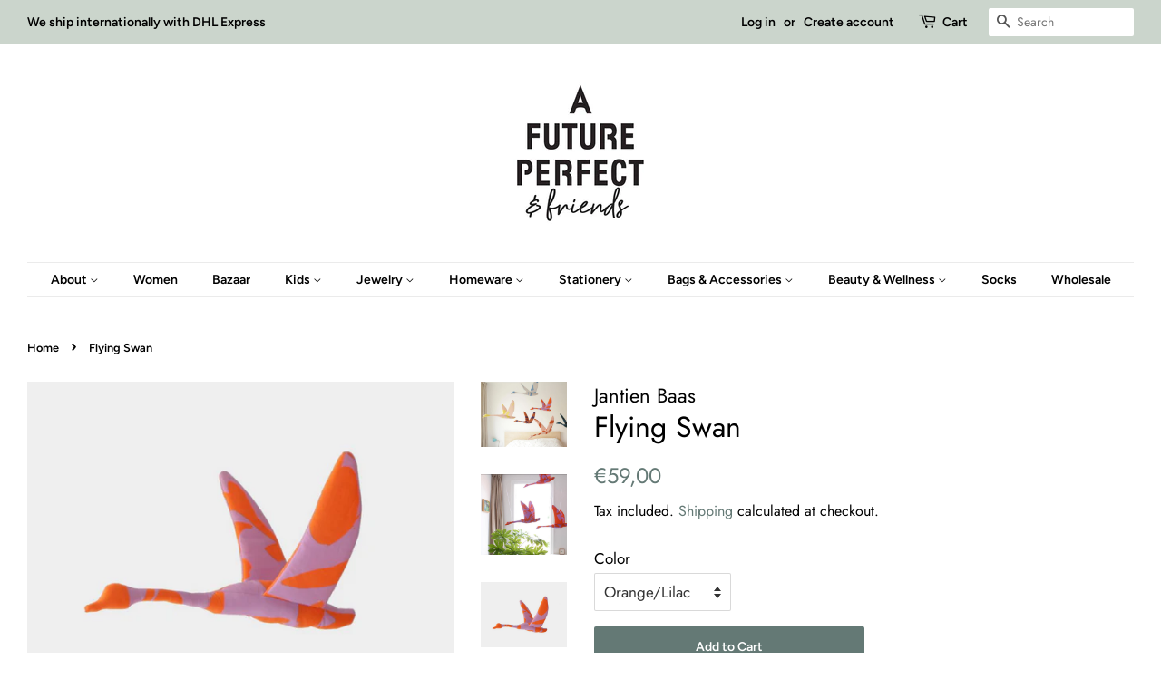

--- FILE ---
content_type: text/html; charset=utf-8
request_url: https://afutureperfect.gr/products/flying-swan
body_size: 20264
content:
<!doctype html>
<!--[if lt IE 7]><html class="no-js lt-ie9 lt-ie8 lt-ie7" lang="en"> <![endif]-->
<!--[if IE 7]><html class="no-js lt-ie9 lt-ie8" lang="en"> <![endif]-->
<!--[if IE 8]><html class="no-js lt-ie9" lang="en"> <![endif]-->
<!--[if IE 9 ]><html class="ie9 no-js"> <![endif]-->
<!--[if (gt IE 9)|!(IE)]><!--> <html class="no-js"> <!--<![endif]-->
<head>

  <!-- Basic page needs ================================================== -->
  <meta charset="utf-8">
  <meta http-equiv="X-UA-Compatible" content="IE=edge,chrome=1">

  

  <!-- Title and description ================================================== -->
  <title>
  Flying Swan &ndash; A Future Perfect &amp; Friends
  </title>

  
  <meta name="description" content="Here is a beautiful swan ready to hang as a mobile, nice to hang in the children’s room, but also above your own bed, in the hall or anywhere in the house. The swan is made of 100% cotton. Filled with a polyether filling. The length of the swan is about 53cm. The wingspan is +/- 55cm.Included are the nylon threads and ">
  

  <!-- Social meta ================================================== -->
  <!-- /snippets/social-meta-tags.liquid -->




<meta property="og:site_name" content="A Future Perfect &amp; Friends">
<meta property="og:url" content="https://afutureperfect.gr/products/flying-swan">
<meta property="og:title" content="Flying Swan">
<meta property="og:type" content="product">
<meta property="og:description" content="Here is a beautiful swan ready to hang as a mobile, nice to hang in the children’s room, but also above your own bed, in the hall or anywhere in the house. The swan is made of 100% cotton. Filled with a polyether filling. The length of the swan is about 53cm. The wingspan is +/- 55cm.Included are the nylon threads and ">

  <meta property="og:price:amount" content="59,00">
  <meta property="og:price:currency" content="EUR">

<meta property="og:image" content="http://afutureperfect.gr/cdn/shop/products/image_1ab2926b-b965-4633-8e8e-e65a5a4817a5_1200x1200.webp?v=1674721429"><meta property="og:image" content="http://afutureperfect.gr/cdn/shop/products/image_4d0348b6-a96b-482d-bd65-f6ce34467c66_1200x1200.jpg?v=1674721433"><meta property="og:image" content="http://afutureperfect.gr/cdn/shop/products/image_4a208386-c6a1-4d2a-bcd3-644330a64ee7_1200x1200.jpg?v=1674721434">
<meta property="og:image:secure_url" content="https://afutureperfect.gr/cdn/shop/products/image_1ab2926b-b965-4633-8e8e-e65a5a4817a5_1200x1200.webp?v=1674721429"><meta property="og:image:secure_url" content="https://afutureperfect.gr/cdn/shop/products/image_4d0348b6-a96b-482d-bd65-f6ce34467c66_1200x1200.jpg?v=1674721433"><meta property="og:image:secure_url" content="https://afutureperfect.gr/cdn/shop/products/image_4a208386-c6a1-4d2a-bcd3-644330a64ee7_1200x1200.jpg?v=1674721434">


<meta name="twitter:card" content="summary_large_image">
<meta name="twitter:title" content="Flying Swan">
<meta name="twitter:description" content="Here is a beautiful swan ready to hang as a mobile, nice to hang in the children’s room, but also above your own bed, in the hall or anywhere in the house. The swan is made of 100% cotton. Filled with a polyether filling. The length of the swan is about 53cm. The wingspan is +/- 55cm.Included are the nylon threads and ">


  <!-- Helpers ================================================== -->
  <link rel="canonical" href="https://afutureperfect.gr/products/flying-swan">
  <meta name="viewport" content="width=device-width,initial-scale=1">
  <meta name="theme-color" content="#647975">

  <!-- CSS ================================================== -->
  <link href="//afutureperfect.gr/cdn/shop/t/2/assets/timber.scss.css?v=127541877443166835541766123344" rel="stylesheet" type="text/css" media="all" />
  <link href="//afutureperfect.gr/cdn/shop/t/2/assets/theme.scss.css?v=176896924845943997301766123344" rel="stylesheet" type="text/css" media="all" />

  <script>
    window.theme = window.theme || {};

    var theme = {
      strings: {
        addToCart: "Add to Cart",
        soldOut: "Sold Out",
        unavailable: "Unavailable",
        zoomClose: "Close (Esc)",
        zoomPrev: "Previous (Left arrow key)",
        zoomNext: "Next (Right arrow key)",
        addressError: "Error looking up that address",
        addressNoResults: "No results for that address",
        addressQueryLimit: "You have exceeded the Google API usage limit. Consider upgrading to a \u003ca href=\"https:\/\/developers.google.com\/maps\/premium\/usage-limits\"\u003ePremium Plan\u003c\/a\u003e.",
        authError: "There was a problem authenticating your Google Maps API Key."
      },
      settings: {
        // Adding some settings to allow the editor to update correctly when they are changed
        enableWideLayout: true,
        typeAccentTransform: false,
        typeAccentSpacing: false,
        baseFontSize: '17px',
        headerBaseFontSize: '32px',
        accentFontSize: '14px'
      },
      variables: {
        mediaQueryMedium: 'screen and (max-width: 768px)',
        bpSmall: false
      },
      moneyFormat: "€{{amount_with_comma_separator}}"
    }

    document.documentElement.className = document.documentElement.className.replace('no-js', 'supports-js');
  </script>

  <!-- Header hook for plugins ================================================== -->
  <script>window.performance && window.performance.mark && window.performance.mark('shopify.content_for_header.start');</script><meta name="google-site-verification" content="puyCRttw9kSAAs8MjCz2P0_aRdtnZ7mqCzlidtyu9UE">
<meta id="shopify-digital-wallet" name="shopify-digital-wallet" content="/7398981743/digital_wallets/dialog">
<meta name="shopify-checkout-api-token" content="4c5d2bb9e8634825697d3fb4f8dee01b">
<meta id="in-context-paypal-metadata" data-shop-id="7398981743" data-venmo-supported="false" data-environment="production" data-locale="en_US" data-paypal-v4="true" data-currency="EUR">
<link rel="alternate" type="application/json+oembed" href="https://afutureperfect.gr/products/flying-swan.oembed">
<script async="async" src="/checkouts/internal/preloads.js?locale=en-GR"></script>
<script id="shopify-features" type="application/json">{"accessToken":"4c5d2bb9e8634825697d3fb4f8dee01b","betas":["rich-media-storefront-analytics"],"domain":"afutureperfect.gr","predictiveSearch":true,"shopId":7398981743,"locale":"en"}</script>
<script>var Shopify = Shopify || {};
Shopify.shop = "a-future-perfect-friends.myshopify.com";
Shopify.locale = "en";
Shopify.currency = {"active":"EUR","rate":"1.0"};
Shopify.country = "GR";
Shopify.theme = {"name":"Minimal","id":42296279151,"schema_name":"Minimal","schema_version":"8.4.1","theme_store_id":380,"role":"main"};
Shopify.theme.handle = "null";
Shopify.theme.style = {"id":null,"handle":null};
Shopify.cdnHost = "afutureperfect.gr/cdn";
Shopify.routes = Shopify.routes || {};
Shopify.routes.root = "/";</script>
<script type="module">!function(o){(o.Shopify=o.Shopify||{}).modules=!0}(window);</script>
<script>!function(o){function n(){var o=[];function n(){o.push(Array.prototype.slice.apply(arguments))}return n.q=o,n}var t=o.Shopify=o.Shopify||{};t.loadFeatures=n(),t.autoloadFeatures=n()}(window);</script>
<script id="shop-js-analytics" type="application/json">{"pageType":"product"}</script>
<script defer="defer" async type="module" src="//afutureperfect.gr/cdn/shopifycloud/shop-js/modules/v2/client.init-shop-cart-sync_WVOgQShq.en.esm.js"></script>
<script defer="defer" async type="module" src="//afutureperfect.gr/cdn/shopifycloud/shop-js/modules/v2/chunk.common_C_13GLB1.esm.js"></script>
<script defer="defer" async type="module" src="//afutureperfect.gr/cdn/shopifycloud/shop-js/modules/v2/chunk.modal_CLfMGd0m.esm.js"></script>
<script type="module">
  await import("//afutureperfect.gr/cdn/shopifycloud/shop-js/modules/v2/client.init-shop-cart-sync_WVOgQShq.en.esm.js");
await import("//afutureperfect.gr/cdn/shopifycloud/shop-js/modules/v2/chunk.common_C_13GLB1.esm.js");
await import("//afutureperfect.gr/cdn/shopifycloud/shop-js/modules/v2/chunk.modal_CLfMGd0m.esm.js");

  window.Shopify.SignInWithShop?.initShopCartSync?.({"fedCMEnabled":true,"windoidEnabled":true});

</script>
<script>(function() {
  var isLoaded = false;
  function asyncLoad() {
    if (isLoaded) return;
    isLoaded = true;
    var urls = ["https:\/\/d10lpsik1i8c69.cloudfront.net\/w.js?shop=a-future-perfect-friends.myshopify.com","https:\/\/app.carecart.io\/api\/abandoned-cart\/js-script?shop=a-future-perfect-friends.myshopify.com"];
    for (var i = 0; i < urls.length; i++) {
      var s = document.createElement('script');
      s.type = 'text/javascript';
      s.async = true;
      s.src = urls[i];
      var x = document.getElementsByTagName('script')[0];
      x.parentNode.insertBefore(s, x);
    }
  };
  if(window.attachEvent) {
    window.attachEvent('onload', asyncLoad);
  } else {
    window.addEventListener('load', asyncLoad, false);
  }
})();</script>
<script id="__st">var __st={"a":7398981743,"offset":7200,"reqid":"dbb55bd3-72ed-4eb6-abce-0ba00339dd31-1769535801","pageurl":"afutureperfect.gr\/products\/flying-swan","u":"f856e51ee5ae","p":"product","rtyp":"product","rid":7966371905779};</script>
<script>window.ShopifyPaypalV4VisibilityTracking = true;</script>
<script id="captcha-bootstrap">!function(){'use strict';const t='contact',e='account',n='new_comment',o=[[t,t],['blogs',n],['comments',n],[t,'customer']],c=[[e,'customer_login'],[e,'guest_login'],[e,'recover_customer_password'],[e,'create_customer']],r=t=>t.map((([t,e])=>`form[action*='/${t}']:not([data-nocaptcha='true']) input[name='form_type'][value='${e}']`)).join(','),a=t=>()=>t?[...document.querySelectorAll(t)].map((t=>t.form)):[];function s(){const t=[...o],e=r(t);return a(e)}const i='password',u='form_key',d=['recaptcha-v3-token','g-recaptcha-response','h-captcha-response',i],f=()=>{try{return window.sessionStorage}catch{return}},m='__shopify_v',_=t=>t.elements[u];function p(t,e,n=!1){try{const o=window.sessionStorage,c=JSON.parse(o.getItem(e)),{data:r}=function(t){const{data:e,action:n}=t;return t[m]||n?{data:e,action:n}:{data:t,action:n}}(c);for(const[e,n]of Object.entries(r))t.elements[e]&&(t.elements[e].value=n);n&&o.removeItem(e)}catch(o){console.error('form repopulation failed',{error:o})}}const l='form_type',E='cptcha';function T(t){t.dataset[E]=!0}const w=window,h=w.document,L='Shopify',v='ce_forms',y='captcha';let A=!1;((t,e)=>{const n=(g='f06e6c50-85a8-45c8-87d0-21a2b65856fe',I='https://cdn.shopify.com/shopifycloud/storefront-forms-hcaptcha/ce_storefront_forms_captcha_hcaptcha.v1.5.2.iife.js',D={infoText:'Protected by hCaptcha',privacyText:'Privacy',termsText:'Terms'},(t,e,n)=>{const o=w[L][v],c=o.bindForm;if(c)return c(t,g,e,D).then(n);var r;o.q.push([[t,g,e,D],n]),r=I,A||(h.body.append(Object.assign(h.createElement('script'),{id:'captcha-provider',async:!0,src:r})),A=!0)});var g,I,D;w[L]=w[L]||{},w[L][v]=w[L][v]||{},w[L][v].q=[],w[L][y]=w[L][y]||{},w[L][y].protect=function(t,e){n(t,void 0,e),T(t)},Object.freeze(w[L][y]),function(t,e,n,w,h,L){const[v,y,A,g]=function(t,e,n){const i=e?o:[],u=t?c:[],d=[...i,...u],f=r(d),m=r(i),_=r(d.filter((([t,e])=>n.includes(e))));return[a(f),a(m),a(_),s()]}(w,h,L),I=t=>{const e=t.target;return e instanceof HTMLFormElement?e:e&&e.form},D=t=>v().includes(t);t.addEventListener('submit',(t=>{const e=I(t);if(!e)return;const n=D(e)&&!e.dataset.hcaptchaBound&&!e.dataset.recaptchaBound,o=_(e),c=g().includes(e)&&(!o||!o.value);(n||c)&&t.preventDefault(),c&&!n&&(function(t){try{if(!f())return;!function(t){const e=f();if(!e)return;const n=_(t);if(!n)return;const o=n.value;o&&e.removeItem(o)}(t);const e=Array.from(Array(32),(()=>Math.random().toString(36)[2])).join('');!function(t,e){_(t)||t.append(Object.assign(document.createElement('input'),{type:'hidden',name:u})),t.elements[u].value=e}(t,e),function(t,e){const n=f();if(!n)return;const o=[...t.querySelectorAll(`input[type='${i}']`)].map((({name:t})=>t)),c=[...d,...o],r={};for(const[a,s]of new FormData(t).entries())c.includes(a)||(r[a]=s);n.setItem(e,JSON.stringify({[m]:1,action:t.action,data:r}))}(t,e)}catch(e){console.error('failed to persist form',e)}}(e),e.submit())}));const S=(t,e)=>{t&&!t.dataset[E]&&(n(t,e.some((e=>e===t))),T(t))};for(const o of['focusin','change'])t.addEventListener(o,(t=>{const e=I(t);D(e)&&S(e,y())}));const B=e.get('form_key'),M=e.get(l),P=B&&M;t.addEventListener('DOMContentLoaded',(()=>{const t=y();if(P)for(const e of t)e.elements[l].value===M&&p(e,B);[...new Set([...A(),...v().filter((t=>'true'===t.dataset.shopifyCaptcha))])].forEach((e=>S(e,t)))}))}(h,new URLSearchParams(w.location.search),n,t,e,['guest_login'])})(!0,!0)}();</script>
<script integrity="sha256-4kQ18oKyAcykRKYeNunJcIwy7WH5gtpwJnB7kiuLZ1E=" data-source-attribution="shopify.loadfeatures" defer="defer" src="//afutureperfect.gr/cdn/shopifycloud/storefront/assets/storefront/load_feature-a0a9edcb.js" crossorigin="anonymous"></script>
<script data-source-attribution="shopify.dynamic_checkout.dynamic.init">var Shopify=Shopify||{};Shopify.PaymentButton=Shopify.PaymentButton||{isStorefrontPortableWallets:!0,init:function(){window.Shopify.PaymentButton.init=function(){};var t=document.createElement("script");t.src="https://afutureperfect.gr/cdn/shopifycloud/portable-wallets/latest/portable-wallets.en.js",t.type="module",document.head.appendChild(t)}};
</script>
<script data-source-attribution="shopify.dynamic_checkout.buyer_consent">
  function portableWalletsHideBuyerConsent(e){var t=document.getElementById("shopify-buyer-consent"),n=document.getElementById("shopify-subscription-policy-button");t&&n&&(t.classList.add("hidden"),t.setAttribute("aria-hidden","true"),n.removeEventListener("click",e))}function portableWalletsShowBuyerConsent(e){var t=document.getElementById("shopify-buyer-consent"),n=document.getElementById("shopify-subscription-policy-button");t&&n&&(t.classList.remove("hidden"),t.removeAttribute("aria-hidden"),n.addEventListener("click",e))}window.Shopify?.PaymentButton&&(window.Shopify.PaymentButton.hideBuyerConsent=portableWalletsHideBuyerConsent,window.Shopify.PaymentButton.showBuyerConsent=portableWalletsShowBuyerConsent);
</script>
<script data-source-attribution="shopify.dynamic_checkout.cart.bootstrap">document.addEventListener("DOMContentLoaded",(function(){function t(){return document.querySelector("shopify-accelerated-checkout-cart, shopify-accelerated-checkout")}if(t())Shopify.PaymentButton.init();else{new MutationObserver((function(e,n){t()&&(Shopify.PaymentButton.init(),n.disconnect())})).observe(document.body,{childList:!0,subtree:!0})}}));
</script>
<link id="shopify-accelerated-checkout-styles" rel="stylesheet" media="screen" href="https://afutureperfect.gr/cdn/shopifycloud/portable-wallets/latest/accelerated-checkout-backwards-compat.css" crossorigin="anonymous">
<style id="shopify-accelerated-checkout-cart">
        #shopify-buyer-consent {
  margin-top: 1em;
  display: inline-block;
  width: 100%;
}

#shopify-buyer-consent.hidden {
  display: none;
}

#shopify-subscription-policy-button {
  background: none;
  border: none;
  padding: 0;
  text-decoration: underline;
  font-size: inherit;
  cursor: pointer;
}

#shopify-subscription-policy-button::before {
  box-shadow: none;
}

      </style>

<script>window.performance && window.performance.mark && window.performance.mark('shopify.content_for_header.end');</script>

  
<!--[if lt IE 9]>
<script src="//cdnjs.cloudflare.com/ajax/libs/html5shiv/3.7.2/html5shiv.min.js" type="text/javascript"></script>
<![endif]-->


  <script src="//afutureperfect.gr/cdn/shop/t/2/assets/jquery-2.2.3.min.js?v=58211863146907186831540666966" type="text/javascript"></script>

  <!--[if (gt IE 9)|!(IE)]><!--><script src="//afutureperfect.gr/cdn/shop/t/2/assets/lazysizes.min.js?v=177476512571513845041540666966" async="async"></script><!--<![endif]-->
  <!--[if lte IE 9]><script src="//afutureperfect.gr/cdn/shop/t/2/assets/lazysizes.min.js?v=177476512571513845041540666966"></script><![endif]-->

  
  

<!--StartCartCartCustomCode-->
                      
                      <!-- Abandoned Cart Information -->
                      <div id="care-cart-customer-information" style="display:none">
                        {"id":"", "email":"","default_address":null,"first_name":"","last_name":"","name":"" }
                      </div>
                      <!-- Abandoned Cart Information -->
                      
                      <!--  ShopInformation -->
                      <div id="care-cart-shop-information" style="display:none">
                        {"domain":"a-future-perfect-friends.myshopify.com" }
                      </div>
                      <!--  ShopInformation -->
                      
                      <!--EndCareCartCustomCode-->
                      <link href="https://monorail-edge.shopifysvc.com" rel="dns-prefetch">
<script>(function(){if ("sendBeacon" in navigator && "performance" in window) {try {var session_token_from_headers = performance.getEntriesByType('navigation')[0].serverTiming.find(x => x.name == '_s').description;} catch {var session_token_from_headers = undefined;}var session_cookie_matches = document.cookie.match(/_shopify_s=([^;]*)/);var session_token_from_cookie = session_cookie_matches && session_cookie_matches.length === 2 ? session_cookie_matches[1] : "";var session_token = session_token_from_headers || session_token_from_cookie || "";function handle_abandonment_event(e) {var entries = performance.getEntries().filter(function(entry) {return /monorail-edge.shopifysvc.com/.test(entry.name);});if (!window.abandonment_tracked && entries.length === 0) {window.abandonment_tracked = true;var currentMs = Date.now();var navigation_start = performance.timing.navigationStart;var payload = {shop_id: 7398981743,url: window.location.href,navigation_start,duration: currentMs - navigation_start,session_token,page_type: "product"};window.navigator.sendBeacon("https://monorail-edge.shopifysvc.com/v1/produce", JSON.stringify({schema_id: "online_store_buyer_site_abandonment/1.1",payload: payload,metadata: {event_created_at_ms: currentMs,event_sent_at_ms: currentMs}}));}}window.addEventListener('pagehide', handle_abandonment_event);}}());</script>
<script id="web-pixels-manager-setup">(function e(e,d,r,n,o){if(void 0===o&&(o={}),!Boolean(null===(a=null===(i=window.Shopify)||void 0===i?void 0:i.analytics)||void 0===a?void 0:a.replayQueue)){var i,a;window.Shopify=window.Shopify||{};var t=window.Shopify;t.analytics=t.analytics||{};var s=t.analytics;s.replayQueue=[],s.publish=function(e,d,r){return s.replayQueue.push([e,d,r]),!0};try{self.performance.mark("wpm:start")}catch(e){}var l=function(){var e={modern:/Edge?\/(1{2}[4-9]|1[2-9]\d|[2-9]\d{2}|\d{4,})\.\d+(\.\d+|)|Firefox\/(1{2}[4-9]|1[2-9]\d|[2-9]\d{2}|\d{4,})\.\d+(\.\d+|)|Chrom(ium|e)\/(9{2}|\d{3,})\.\d+(\.\d+|)|(Maci|X1{2}).+ Version\/(15\.\d+|(1[6-9]|[2-9]\d|\d{3,})\.\d+)([,.]\d+|)( \(\w+\)|)( Mobile\/\w+|) Safari\/|Chrome.+OPR\/(9{2}|\d{3,})\.\d+\.\d+|(CPU[ +]OS|iPhone[ +]OS|CPU[ +]iPhone|CPU IPhone OS|CPU iPad OS)[ +]+(15[._]\d+|(1[6-9]|[2-9]\d|\d{3,})[._]\d+)([._]\d+|)|Android:?[ /-](13[3-9]|1[4-9]\d|[2-9]\d{2}|\d{4,})(\.\d+|)(\.\d+|)|Android.+Firefox\/(13[5-9]|1[4-9]\d|[2-9]\d{2}|\d{4,})\.\d+(\.\d+|)|Android.+Chrom(ium|e)\/(13[3-9]|1[4-9]\d|[2-9]\d{2}|\d{4,})\.\d+(\.\d+|)|SamsungBrowser\/([2-9]\d|\d{3,})\.\d+/,legacy:/Edge?\/(1[6-9]|[2-9]\d|\d{3,})\.\d+(\.\d+|)|Firefox\/(5[4-9]|[6-9]\d|\d{3,})\.\d+(\.\d+|)|Chrom(ium|e)\/(5[1-9]|[6-9]\d|\d{3,})\.\d+(\.\d+|)([\d.]+$|.*Safari\/(?![\d.]+ Edge\/[\d.]+$))|(Maci|X1{2}).+ Version\/(10\.\d+|(1[1-9]|[2-9]\d|\d{3,})\.\d+)([,.]\d+|)( \(\w+\)|)( Mobile\/\w+|) Safari\/|Chrome.+OPR\/(3[89]|[4-9]\d|\d{3,})\.\d+\.\d+|(CPU[ +]OS|iPhone[ +]OS|CPU[ +]iPhone|CPU IPhone OS|CPU iPad OS)[ +]+(10[._]\d+|(1[1-9]|[2-9]\d|\d{3,})[._]\d+)([._]\d+|)|Android:?[ /-](13[3-9]|1[4-9]\d|[2-9]\d{2}|\d{4,})(\.\d+|)(\.\d+|)|Mobile Safari.+OPR\/([89]\d|\d{3,})\.\d+\.\d+|Android.+Firefox\/(13[5-9]|1[4-9]\d|[2-9]\d{2}|\d{4,})\.\d+(\.\d+|)|Android.+Chrom(ium|e)\/(13[3-9]|1[4-9]\d|[2-9]\d{2}|\d{4,})\.\d+(\.\d+|)|Android.+(UC? ?Browser|UCWEB|U3)[ /]?(15\.([5-9]|\d{2,})|(1[6-9]|[2-9]\d|\d{3,})\.\d+)\.\d+|SamsungBrowser\/(5\.\d+|([6-9]|\d{2,})\.\d+)|Android.+MQ{2}Browser\/(14(\.(9|\d{2,})|)|(1[5-9]|[2-9]\d|\d{3,})(\.\d+|))(\.\d+|)|K[Aa][Ii]OS\/(3\.\d+|([4-9]|\d{2,})\.\d+)(\.\d+|)/},d=e.modern,r=e.legacy,n=navigator.userAgent;return n.match(d)?"modern":n.match(r)?"legacy":"unknown"}(),u="modern"===l?"modern":"legacy",c=(null!=n?n:{modern:"",legacy:""})[u],f=function(e){return[e.baseUrl,"/wpm","/b",e.hashVersion,"modern"===e.buildTarget?"m":"l",".js"].join("")}({baseUrl:d,hashVersion:r,buildTarget:u}),m=function(e){var d=e.version,r=e.bundleTarget,n=e.surface,o=e.pageUrl,i=e.monorailEndpoint;return{emit:function(e){var a=e.status,t=e.errorMsg,s=(new Date).getTime(),l=JSON.stringify({metadata:{event_sent_at_ms:s},events:[{schema_id:"web_pixels_manager_load/3.1",payload:{version:d,bundle_target:r,page_url:o,status:a,surface:n,error_msg:t},metadata:{event_created_at_ms:s}}]});if(!i)return console&&console.warn&&console.warn("[Web Pixels Manager] No Monorail endpoint provided, skipping logging."),!1;try{return self.navigator.sendBeacon.bind(self.navigator)(i,l)}catch(e){}var u=new XMLHttpRequest;try{return u.open("POST",i,!0),u.setRequestHeader("Content-Type","text/plain"),u.send(l),!0}catch(e){return console&&console.warn&&console.warn("[Web Pixels Manager] Got an unhandled error while logging to Monorail."),!1}}}}({version:r,bundleTarget:l,surface:e.surface,pageUrl:self.location.href,monorailEndpoint:e.monorailEndpoint});try{o.browserTarget=l,function(e){var d=e.src,r=e.async,n=void 0===r||r,o=e.onload,i=e.onerror,a=e.sri,t=e.scriptDataAttributes,s=void 0===t?{}:t,l=document.createElement("script"),u=document.querySelector("head"),c=document.querySelector("body");if(l.async=n,l.src=d,a&&(l.integrity=a,l.crossOrigin="anonymous"),s)for(var f in s)if(Object.prototype.hasOwnProperty.call(s,f))try{l.dataset[f]=s[f]}catch(e){}if(o&&l.addEventListener("load",o),i&&l.addEventListener("error",i),u)u.appendChild(l);else{if(!c)throw new Error("Did not find a head or body element to append the script");c.appendChild(l)}}({src:f,async:!0,onload:function(){if(!function(){var e,d;return Boolean(null===(d=null===(e=window.Shopify)||void 0===e?void 0:e.analytics)||void 0===d?void 0:d.initialized)}()){var d=window.webPixelsManager.init(e)||void 0;if(d){var r=window.Shopify.analytics;r.replayQueue.forEach((function(e){var r=e[0],n=e[1],o=e[2];d.publishCustomEvent(r,n,o)})),r.replayQueue=[],r.publish=d.publishCustomEvent,r.visitor=d.visitor,r.initialized=!0}}},onerror:function(){return m.emit({status:"failed",errorMsg:"".concat(f," has failed to load")})},sri:function(e){var d=/^sha384-[A-Za-z0-9+/=]+$/;return"string"==typeof e&&d.test(e)}(c)?c:"",scriptDataAttributes:o}),m.emit({status:"loading"})}catch(e){m.emit({status:"failed",errorMsg:(null==e?void 0:e.message)||"Unknown error"})}}})({shopId: 7398981743,storefrontBaseUrl: "https://afutureperfect.gr",extensionsBaseUrl: "https://extensions.shopifycdn.com/cdn/shopifycloud/web-pixels-manager",monorailEndpoint: "https://monorail-edge.shopifysvc.com/unstable/produce_batch",surface: "storefront-renderer",enabledBetaFlags: ["2dca8a86"],webPixelsConfigList: [{"id":"1057292615","configuration":"{\"config\":\"{\\\"pixel_id\\\":\\\"GT-WKT3VPN\\\",\\\"target_country\\\":\\\"GR\\\",\\\"gtag_events\\\":[{\\\"type\\\":\\\"purchase\\\",\\\"action_label\\\":\\\"MC-QR4PLX8L15\\\"},{\\\"type\\\":\\\"page_view\\\",\\\"action_label\\\":\\\"MC-QR4PLX8L15\\\"},{\\\"type\\\":\\\"view_item\\\",\\\"action_label\\\":\\\"MC-QR4PLX8L15\\\"}],\\\"enable_monitoring_mode\\\":false}\"}","eventPayloadVersion":"v1","runtimeContext":"OPEN","scriptVersion":"b2a88bafab3e21179ed38636efcd8a93","type":"APP","apiClientId":1780363,"privacyPurposes":[],"dataSharingAdjustments":{"protectedCustomerApprovalScopes":["read_customer_address","read_customer_email","read_customer_name","read_customer_personal_data","read_customer_phone"]}},{"id":"shopify-app-pixel","configuration":"{}","eventPayloadVersion":"v1","runtimeContext":"STRICT","scriptVersion":"0450","apiClientId":"shopify-pixel","type":"APP","privacyPurposes":["ANALYTICS","MARKETING"]},{"id":"shopify-custom-pixel","eventPayloadVersion":"v1","runtimeContext":"LAX","scriptVersion":"0450","apiClientId":"shopify-pixel","type":"CUSTOM","privacyPurposes":["ANALYTICS","MARKETING"]}],isMerchantRequest: false,initData: {"shop":{"name":"A Future Perfect \u0026 Friends","paymentSettings":{"currencyCode":"EUR"},"myshopifyDomain":"a-future-perfect-friends.myshopify.com","countryCode":"GR","storefrontUrl":"https:\/\/afutureperfect.gr"},"customer":null,"cart":null,"checkout":null,"productVariants":[{"price":{"amount":59.0,"currencyCode":"EUR"},"product":{"title":"Flying Swan","vendor":"Jantien Baas","id":"7966371905779","untranslatedTitle":"Flying Swan","url":"\/products\/flying-swan","type":""},"id":"43614171824371","image":{"src":"\/\/afutureperfect.gr\/cdn\/shop\/products\/image_4a208386-c6a1-4d2a-bcd3-644330a64ee7.jpg?v=1674721434"},"sku":null,"title":"Orange\/Lilac","untranslatedTitle":"Orange\/Lilac"},{"price":{"amount":59.0,"currencyCode":"EUR"},"product":{"title":"Flying Swan","vendor":"Jantien Baas","id":"7966371905779","untranslatedTitle":"Flying Swan","url":"\/products\/flying-swan","type":""},"id":"43614177296627","image":{"src":"\/\/afutureperfect.gr\/cdn\/shop\/products\/image_036270b6-a0ac-4f53-b0d4-5180dd9bac46.webp?v=1674721633"},"sku":null,"title":"Yellow\/Pink","untranslatedTitle":"Yellow\/Pink"},{"price":{"amount":59.0,"currencyCode":"EUR"},"product":{"title":"Flying Swan","vendor":"Jantien Baas","id":"7966371905779","untranslatedTitle":"Flying Swan","url":"\/products\/flying-swan","type":""},"id":"43614177329395","image":{"src":"\/\/afutureperfect.gr\/cdn\/shop\/products\/image_ccaaa6e5-aec1-489e-938c-f96775ec1a27.jpg?v=1674721436"},"sku":null,"title":"Blue\/Light grey","untranslatedTitle":"Blue\/Light grey"},{"price":{"amount":59.0,"currencyCode":"EUR"},"product":{"title":"Flying Swan","vendor":"Jantien Baas","id":"7966371905779","untranslatedTitle":"Flying Swan","url":"\/products\/flying-swan","type":""},"id":"43614209048819","image":{"src":"\/\/afutureperfect.gr\/cdn\/shop\/products\/image_8ebcebf5-b6c3-4a9b-8055-343db7b8e94a.jpg?v=1674726761"},"sku":"","title":"Rose\/Rust","untranslatedTitle":"Rose\/Rust"}],"purchasingCompany":null},},"https://afutureperfect.gr/cdn","fcfee988w5aeb613cpc8e4bc33m6693e112",{"modern":"","legacy":""},{"shopId":"7398981743","storefrontBaseUrl":"https:\/\/afutureperfect.gr","extensionBaseUrl":"https:\/\/extensions.shopifycdn.com\/cdn\/shopifycloud\/web-pixels-manager","surface":"storefront-renderer","enabledBetaFlags":"[\"2dca8a86\"]","isMerchantRequest":"false","hashVersion":"fcfee988w5aeb613cpc8e4bc33m6693e112","publish":"custom","events":"[[\"page_viewed\",{}],[\"product_viewed\",{\"productVariant\":{\"price\":{\"amount\":59.0,\"currencyCode\":\"EUR\"},\"product\":{\"title\":\"Flying Swan\",\"vendor\":\"Jantien Baas\",\"id\":\"7966371905779\",\"untranslatedTitle\":\"Flying Swan\",\"url\":\"\/products\/flying-swan\",\"type\":\"\"},\"id\":\"43614171824371\",\"image\":{\"src\":\"\/\/afutureperfect.gr\/cdn\/shop\/products\/image_4a208386-c6a1-4d2a-bcd3-644330a64ee7.jpg?v=1674721434\"},\"sku\":null,\"title\":\"Orange\/Lilac\",\"untranslatedTitle\":\"Orange\/Lilac\"}}]]"});</script><script>
  window.ShopifyAnalytics = window.ShopifyAnalytics || {};
  window.ShopifyAnalytics.meta = window.ShopifyAnalytics.meta || {};
  window.ShopifyAnalytics.meta.currency = 'EUR';
  var meta = {"product":{"id":7966371905779,"gid":"gid:\/\/shopify\/Product\/7966371905779","vendor":"Jantien Baas","type":"","handle":"flying-swan","variants":[{"id":43614171824371,"price":5900,"name":"Flying Swan - Orange\/Lilac","public_title":"Orange\/Lilac","sku":null},{"id":43614177296627,"price":5900,"name":"Flying Swan - Yellow\/Pink","public_title":"Yellow\/Pink","sku":null},{"id":43614177329395,"price":5900,"name":"Flying Swan - Blue\/Light grey","public_title":"Blue\/Light grey","sku":null},{"id":43614209048819,"price":5900,"name":"Flying Swan - Rose\/Rust","public_title":"Rose\/Rust","sku":""}],"remote":false},"page":{"pageType":"product","resourceType":"product","resourceId":7966371905779,"requestId":"dbb55bd3-72ed-4eb6-abce-0ba00339dd31-1769535801"}};
  for (var attr in meta) {
    window.ShopifyAnalytics.meta[attr] = meta[attr];
  }
</script>
<script class="analytics">
  (function () {
    var customDocumentWrite = function(content) {
      var jquery = null;

      if (window.jQuery) {
        jquery = window.jQuery;
      } else if (window.Checkout && window.Checkout.$) {
        jquery = window.Checkout.$;
      }

      if (jquery) {
        jquery('body').append(content);
      }
    };

    var hasLoggedConversion = function(token) {
      if (token) {
        return document.cookie.indexOf('loggedConversion=' + token) !== -1;
      }
      return false;
    }

    var setCookieIfConversion = function(token) {
      if (token) {
        var twoMonthsFromNow = new Date(Date.now());
        twoMonthsFromNow.setMonth(twoMonthsFromNow.getMonth() + 2);

        document.cookie = 'loggedConversion=' + token + '; expires=' + twoMonthsFromNow;
      }
    }

    var trekkie = window.ShopifyAnalytics.lib = window.trekkie = window.trekkie || [];
    if (trekkie.integrations) {
      return;
    }
    trekkie.methods = [
      'identify',
      'page',
      'ready',
      'track',
      'trackForm',
      'trackLink'
    ];
    trekkie.factory = function(method) {
      return function() {
        var args = Array.prototype.slice.call(arguments);
        args.unshift(method);
        trekkie.push(args);
        return trekkie;
      };
    };
    for (var i = 0; i < trekkie.methods.length; i++) {
      var key = trekkie.methods[i];
      trekkie[key] = trekkie.factory(key);
    }
    trekkie.load = function(config) {
      trekkie.config = config || {};
      trekkie.config.initialDocumentCookie = document.cookie;
      var first = document.getElementsByTagName('script')[0];
      var script = document.createElement('script');
      script.type = 'text/javascript';
      script.onerror = function(e) {
        var scriptFallback = document.createElement('script');
        scriptFallback.type = 'text/javascript';
        scriptFallback.onerror = function(error) {
                var Monorail = {
      produce: function produce(monorailDomain, schemaId, payload) {
        var currentMs = new Date().getTime();
        var event = {
          schema_id: schemaId,
          payload: payload,
          metadata: {
            event_created_at_ms: currentMs,
            event_sent_at_ms: currentMs
          }
        };
        return Monorail.sendRequest("https://" + monorailDomain + "/v1/produce", JSON.stringify(event));
      },
      sendRequest: function sendRequest(endpointUrl, payload) {
        // Try the sendBeacon API
        if (window && window.navigator && typeof window.navigator.sendBeacon === 'function' && typeof window.Blob === 'function' && !Monorail.isIos12()) {
          var blobData = new window.Blob([payload], {
            type: 'text/plain'
          });

          if (window.navigator.sendBeacon(endpointUrl, blobData)) {
            return true;
          } // sendBeacon was not successful

        } // XHR beacon

        var xhr = new XMLHttpRequest();

        try {
          xhr.open('POST', endpointUrl);
          xhr.setRequestHeader('Content-Type', 'text/plain');
          xhr.send(payload);
        } catch (e) {
          console.log(e);
        }

        return false;
      },
      isIos12: function isIos12() {
        return window.navigator.userAgent.lastIndexOf('iPhone; CPU iPhone OS 12_') !== -1 || window.navigator.userAgent.lastIndexOf('iPad; CPU OS 12_') !== -1;
      }
    };
    Monorail.produce('monorail-edge.shopifysvc.com',
      'trekkie_storefront_load_errors/1.1',
      {shop_id: 7398981743,
      theme_id: 42296279151,
      app_name: "storefront",
      context_url: window.location.href,
      source_url: "//afutureperfect.gr/cdn/s/trekkie.storefront.a804e9514e4efded663580eddd6991fcc12b5451.min.js"});

        };
        scriptFallback.async = true;
        scriptFallback.src = '//afutureperfect.gr/cdn/s/trekkie.storefront.a804e9514e4efded663580eddd6991fcc12b5451.min.js';
        first.parentNode.insertBefore(scriptFallback, first);
      };
      script.async = true;
      script.src = '//afutureperfect.gr/cdn/s/trekkie.storefront.a804e9514e4efded663580eddd6991fcc12b5451.min.js';
      first.parentNode.insertBefore(script, first);
    };
    trekkie.load(
      {"Trekkie":{"appName":"storefront","development":false,"defaultAttributes":{"shopId":7398981743,"isMerchantRequest":null,"themeId":42296279151,"themeCityHash":"16906622138647587566","contentLanguage":"en","currency":"EUR","eventMetadataId":"eeaec739-1a26-4f26-a94f-8cb9b67845b0"},"isServerSideCookieWritingEnabled":true,"monorailRegion":"shop_domain","enabledBetaFlags":["65f19447"]},"Session Attribution":{},"S2S":{"facebookCapiEnabled":false,"source":"trekkie-storefront-renderer","apiClientId":580111}}
    );

    var loaded = false;
    trekkie.ready(function() {
      if (loaded) return;
      loaded = true;

      window.ShopifyAnalytics.lib = window.trekkie;

      var originalDocumentWrite = document.write;
      document.write = customDocumentWrite;
      try { window.ShopifyAnalytics.merchantGoogleAnalytics.call(this); } catch(error) {};
      document.write = originalDocumentWrite;

      window.ShopifyAnalytics.lib.page(null,{"pageType":"product","resourceType":"product","resourceId":7966371905779,"requestId":"dbb55bd3-72ed-4eb6-abce-0ba00339dd31-1769535801","shopifyEmitted":true});

      var match = window.location.pathname.match(/checkouts\/(.+)\/(thank_you|post_purchase)/)
      var token = match? match[1]: undefined;
      if (!hasLoggedConversion(token)) {
        setCookieIfConversion(token);
        window.ShopifyAnalytics.lib.track("Viewed Product",{"currency":"EUR","variantId":43614171824371,"productId":7966371905779,"productGid":"gid:\/\/shopify\/Product\/7966371905779","name":"Flying Swan - Orange\/Lilac","price":"59.00","sku":null,"brand":"Jantien Baas","variant":"Orange\/Lilac","category":"","nonInteraction":true,"remote":false},undefined,undefined,{"shopifyEmitted":true});
      window.ShopifyAnalytics.lib.track("monorail:\/\/trekkie_storefront_viewed_product\/1.1",{"currency":"EUR","variantId":43614171824371,"productId":7966371905779,"productGid":"gid:\/\/shopify\/Product\/7966371905779","name":"Flying Swan - Orange\/Lilac","price":"59.00","sku":null,"brand":"Jantien Baas","variant":"Orange\/Lilac","category":"","nonInteraction":true,"remote":false,"referer":"https:\/\/afutureperfect.gr\/products\/flying-swan"});
      }
    });


        var eventsListenerScript = document.createElement('script');
        eventsListenerScript.async = true;
        eventsListenerScript.src = "//afutureperfect.gr/cdn/shopifycloud/storefront/assets/shop_events_listener-3da45d37.js";
        document.getElementsByTagName('head')[0].appendChild(eventsListenerScript);

})();</script>
<script
  defer
  src="https://afutureperfect.gr/cdn/shopifycloud/perf-kit/shopify-perf-kit-3.0.4.min.js"
  data-application="storefront-renderer"
  data-shop-id="7398981743"
  data-render-region="gcp-us-east1"
  data-page-type="product"
  data-theme-instance-id="42296279151"
  data-theme-name="Minimal"
  data-theme-version="8.4.1"
  data-monorail-region="shop_domain"
  data-resource-timing-sampling-rate="10"
  data-shs="true"
  data-shs-beacon="true"
  data-shs-export-with-fetch="true"
  data-shs-logs-sample-rate="1"
  data-shs-beacon-endpoint="https://afutureperfect.gr/api/collect"
></script>
</head>

<body id="flying-swan" class="template-product" >

  <div id="shopify-section-header" class="shopify-section"><style>
  .logo__image-wrapper {
    max-width: 180px;
  }
  /*================= If logo is above navigation ================== */
  
    .site-nav {
      
        border-top: 1px solid #ebebeb;
        border-bottom: 1px solid #ebebeb;
      
      margin-top: 30px;
    }

    
      .logo__image-wrapper {
        margin: 0 auto;
      }
    
  

  /*============ If logo is on the same line as navigation ============ */
  


  
</style>

<div data-section-id="header" data-section-type="header-section">
  <div class="header-bar">
    <div class="wrapper medium-down--hide">
      <div class="post-large--display-table">

        
          <div class="header-bar__left post-large--display-table-cell">

            

            

            
              <div class="header-bar__module header-bar__message">
                
                  We ship internationally with DHL Express
                
              </div>
            

          </div>
        

        <div class="header-bar__right post-large--display-table-cell">

          
            <ul class="header-bar__module header-bar__module--list">
              
                <li>
                  <a href="/account/login" id="customer_login_link">Log in</a>
                </li>
                <li>or</li>
                <li>
                  <a href="/account/register" id="customer_register_link">Create account</a>
                </li>
              
            </ul>
          

          <div class="header-bar__module">
            <span class="header-bar__sep" aria-hidden="true"></span>
            <a href="/cart" class="cart-page-link">
              <span class="icon icon-cart header-bar__cart-icon" aria-hidden="true"></span>
            </a>
          </div>

          <div class="header-bar__module">
            <a href="/cart" class="cart-page-link">
              Cart
              <span class="cart-count header-bar__cart-count hidden-count">0</span>
            </a>
          </div>

          
            
              <div class="header-bar__module header-bar__search">
                


  <form action="/search" method="get" class="header-bar__search-form clearfix" role="search">
    
    <button type="submit" class="btn btn--search icon-fallback-text header-bar__search-submit">
      <span class="icon icon-search" aria-hidden="true"></span>
      <span class="fallback-text">Search</span>
    </button>
    <input type="search" name="q" value="" aria-label="Search" class="header-bar__search-input" placeholder="Search">
  </form>


              </div>
            
          

        </div>
      </div>
    </div>

    <div class="wrapper post-large--hide announcement-bar--mobile">
      
        
          <span>We ship internationally with DHL Express</span>
        
      
    </div>

    <div class="wrapper post-large--hide">
      
        <button type="button" class="mobile-nav-trigger" id="MobileNavTrigger" aria-controls="MobileNav" aria-expanded="false">
          <span class="icon icon-hamburger" aria-hidden="true"></span>
          Menu
        </button>
      
      <a href="/cart" class="cart-page-link mobile-cart-page-link">
        <span class="icon icon-cart header-bar__cart-icon" aria-hidden="true"></span>
        Cart <span class="cart-count hidden-count">0</span>
      </a>
    </div>
    <nav role="navigation">
  <ul id="MobileNav" class="mobile-nav post-large--hide">
    
      
        
        <li class="mobile-nav__link" aria-haspopup="true">
          <a
            href="#"
            class="mobile-nav__sublist-trigger"
            aria-controls="MobileNav-Parent-1"
            aria-expanded="false">
            About
            <span class="icon-fallback-text mobile-nav__sublist-expand" aria-hidden="true">
  <span class="icon icon-plus" aria-hidden="true"></span>
  <span class="fallback-text">+</span>
</span>
<span class="icon-fallback-text mobile-nav__sublist-contract" aria-hidden="true">
  <span class="icon icon-minus" aria-hidden="true"></span>
  <span class="fallback-text">-</span>
</span>

          </a>
          <ul
            id="MobileNav-Parent-1"
            class="mobile-nav__sublist">
            
            
              
                <li class="mobile-nav__sublist-link">
                  <a
                    href="/pages/the-studio"
                    >
                    The Studio
                  </a>
                </li>
              
            
              
                <li class="mobile-nav__sublist-link">
                  <a
                    href="/pages/the-store"
                    >
                    The Store
                  </a>
                </li>
              
            
          </ul>
        </li>
      
    
      
        <li class="mobile-nav__link">
          <a
            href="https://afutureperfect.gr/collections/women"
            class="mobile-nav"
            >
            Women
          </a>
        </li>
      
    
      
        <li class="mobile-nav__link">
          <a
            href="/collections/sale"
            class="mobile-nav"
            >
            Bazaar
          </a>
        </li>
      
    
      
        
        <li class="mobile-nav__link" aria-haspopup="true">
          <a
            href="/collections/kids"
            class="mobile-nav__sublist-trigger"
            aria-controls="MobileNav-Parent-4"
            aria-expanded="false">
            Kids
            <span class="icon-fallback-text mobile-nav__sublist-expand" aria-hidden="true">
  <span class="icon icon-plus" aria-hidden="true"></span>
  <span class="fallback-text">+</span>
</span>
<span class="icon-fallback-text mobile-nav__sublist-contract" aria-hidden="true">
  <span class="icon icon-minus" aria-hidden="true"></span>
  <span class="fallback-text">-</span>
</span>

          </a>
          <ul
            id="MobileNav-Parent-4"
            class="mobile-nav__sublist">
            
              <li class="mobile-nav__sublist-link ">
                <a href="/collections/kids" class="site-nav__link">All <span class="visually-hidden">Kids</span></a>
              </li>
            
            
              
                <li class="mobile-nav__sublist-link">
                  <a
                    href="/collections/kids-clothing"
                    >
                    Clothing
                  </a>
                </li>
              
            
              
                <li class="mobile-nav__sublist-link">
                  <a
                    href="/collections/toys"
                    >
                    Toys
                  </a>
                </li>
              
            
          </ul>
        </li>
      
    
      
        
        <li class="mobile-nav__link" aria-haspopup="true">
          <a
            href="/collections/jewelry"
            class="mobile-nav__sublist-trigger"
            aria-controls="MobileNav-Parent-5"
            aria-expanded="false">
            Jewelry
            <span class="icon-fallback-text mobile-nav__sublist-expand" aria-hidden="true">
  <span class="icon icon-plus" aria-hidden="true"></span>
  <span class="fallback-text">+</span>
</span>
<span class="icon-fallback-text mobile-nav__sublist-contract" aria-hidden="true">
  <span class="icon icon-minus" aria-hidden="true"></span>
  <span class="fallback-text">-</span>
</span>

          </a>
          <ul
            id="MobileNav-Parent-5"
            class="mobile-nav__sublist">
            
              <li class="mobile-nav__sublist-link ">
                <a href="/collections/jewelry" class="site-nav__link">All <span class="visually-hidden">Jewelry</span></a>
              </li>
            
            
              
                <li class="mobile-nav__sublist-link">
                  <a
                    href="/collections/necklaces"
                    >
                    Necklaces
                  </a>
                </li>
              
            
              
                <li class="mobile-nav__sublist-link">
                  <a
                    href="/collections/earrings"
                    >
                    Earrings
                  </a>
                </li>
              
            
              
                <li class="mobile-nav__sublist-link">
                  <a
                    href="/collections/rings"
                    >
                    Rings
                  </a>
                </li>
              
            
              
                <li class="mobile-nav__sublist-link">
                  <a
                    href="/collections/bracelets"
                    >
                    Bracelets
                  </a>
                </li>
              
            
              
                <li class="mobile-nav__sublist-link">
                  <a
                    href="/collections/pins"
                    >
                    Pins
                  </a>
                </li>
              
            
          </ul>
        </li>
      
    
      
        
        <li class="mobile-nav__link" aria-haspopup="true">
          <a
            href="/collections/homeware"
            class="mobile-nav__sublist-trigger"
            aria-controls="MobileNav-Parent-6"
            aria-expanded="false">
            Homeware
            <span class="icon-fallback-text mobile-nav__sublist-expand" aria-hidden="true">
  <span class="icon icon-plus" aria-hidden="true"></span>
  <span class="fallback-text">+</span>
</span>
<span class="icon-fallback-text mobile-nav__sublist-contract" aria-hidden="true">
  <span class="icon icon-minus" aria-hidden="true"></span>
  <span class="fallback-text">-</span>
</span>

          </a>
          <ul
            id="MobileNav-Parent-6"
            class="mobile-nav__sublist">
            
              <li class="mobile-nav__sublist-link ">
                <a href="/collections/homeware" class="site-nav__link">All <span class="visually-hidden">Homeware</span></a>
              </li>
            
            
              
                <li class="mobile-nav__sublist-link">
                  <a
                    href="/collections/tableware-kitchenware"
                    >
                    Tableware &amp; Kitchenware
                  </a>
                </li>
              
            
              
                <li class="mobile-nav__sublist-link">
                  <a
                    href="/collections/lighting"
                    >
                    Lighting
                  </a>
                </li>
              
            
              
                <li class="mobile-nav__sublist-link">
                  <a
                    href="/collections/cushions"
                    >
                    Cushions
                  </a>
                </li>
              
            
              
                <li class="mobile-nav__sublist-link">
                  <a
                    href="/collections/clocks"
                    >
                    Clocks
                  </a>
                </li>
              
            
              
                <li class="mobile-nav__sublist-link">
                  <a
                    href="/collections/vases-pots"
                    >
                    Vases &amp; Pots
                  </a>
                </li>
              
            
              
                <li class="mobile-nav__sublist-link">
                  <a
                    href="/collections/trays"
                    >
                    Trays
                  </a>
                </li>
              
            
              
                <li class="mobile-nav__sublist-link">
                  <a
                    href="/collections/posters"
                    >
                    Posters
                  </a>
                </li>
              
            
              
                <li class="mobile-nav__sublist-link">
                  <a
                    href="/collections/puzzles/puzzles"
                    >
                    Puzzles
                  </a>
                </li>
              
            
              
                <li class="mobile-nav__sublist-link">
                  <a
                    href="/collections/coasters"
                    >
                    Coasters
                  </a>
                </li>
              
            
              
                <li class="mobile-nav__sublist-link">
                  <a
                    href="/collections/wall-decoration"
                    >
                    Wall Decoration
                  </a>
                </li>
              
            
          </ul>
        </li>
      
    
      
        
        <li class="mobile-nav__link" aria-haspopup="true">
          <a
            href="/collections/stationery"
            class="mobile-nav__sublist-trigger"
            aria-controls="MobileNav-Parent-7"
            aria-expanded="false">
            Stationery
            <span class="icon-fallback-text mobile-nav__sublist-expand" aria-hidden="true">
  <span class="icon icon-plus" aria-hidden="true"></span>
  <span class="fallback-text">+</span>
</span>
<span class="icon-fallback-text mobile-nav__sublist-contract" aria-hidden="true">
  <span class="icon icon-minus" aria-hidden="true"></span>
  <span class="fallback-text">-</span>
</span>

          </a>
          <ul
            id="MobileNav-Parent-7"
            class="mobile-nav__sublist">
            
              <li class="mobile-nav__sublist-link ">
                <a href="/collections/stationery" class="site-nav__link">All <span class="visually-hidden">Stationery</span></a>
              </li>
            
            
              
                <li class="mobile-nav__sublist-link">
                  <a
                    href="/collections/notebooks"
                    >
                    Notebooks
                  </a>
                </li>
              
            
              
                <li class="mobile-nav__sublist-link">
                  <a
                    href="/collections/desk-accessories"
                    >
                    Desk Accessories
                  </a>
                </li>
              
            
          </ul>
        </li>
      
    
      
        
        <li class="mobile-nav__link" aria-haspopup="true">
          <a
            href="/collections/accessories"
            class="mobile-nav__sublist-trigger"
            aria-controls="MobileNav-Parent-8"
            aria-expanded="false">
            Bags &amp; Accessories
            <span class="icon-fallback-text mobile-nav__sublist-expand" aria-hidden="true">
  <span class="icon icon-plus" aria-hidden="true"></span>
  <span class="fallback-text">+</span>
</span>
<span class="icon-fallback-text mobile-nav__sublist-contract" aria-hidden="true">
  <span class="icon icon-minus" aria-hidden="true"></span>
  <span class="fallback-text">-</span>
</span>

          </a>
          <ul
            id="MobileNav-Parent-8"
            class="mobile-nav__sublist">
            
              <li class="mobile-nav__sublist-link ">
                <a href="/collections/accessories" class="site-nav__link">All <span class="visually-hidden">Bags &amp; Accessories</span></a>
              </li>
            
            
              
                <li class="mobile-nav__sublist-link">
                  <a
                    href="/collections/sunglasses-1"
                    >
                    Sunglasses
                  </a>
                </li>
              
            
              
                <li class="mobile-nav__sublist-link">
                  <a
                    href="https://afutureperfect.gr/collections/rain-ponchos"
                    >
                    Rain Ponchos
                  </a>
                </li>
              
            
              
                <li class="mobile-nav__sublist-link">
                  <a
                    href="/collections/backpacks"
                    >
                    Backpacks
                  </a>
                </li>
              
            
              
                <li class="mobile-nav__sublist-link">
                  <a
                    href="/collections/shopper-bags-yoga-bags"
                    >
                    Tote bags/Shopper bags
                  </a>
                </li>
              
            
              
                <li class="mobile-nav__sublist-link">
                  <a
                    href="/collections/pouches-purses"
                    >
                    Pouches &amp; Purses
                  </a>
                </li>
              
            
              
                <li class="mobile-nav__sublist-link">
                  <a
                    href="/collections/phone-pouches"
                    >
                    Phone Pouches
                  </a>
                </li>
              
            
              
                <li class="mobile-nav__sublist-link">
                  <a
                    href="/collections/belt-bags"
                    >
                    Belt bags/ Crossbody bags
                  </a>
                </li>
              
            
              
                <li class="mobile-nav__sublist-link">
                  <a
                    href="/collections/keyholders"
                    >
                    Keyholders
                  </a>
                </li>
              
            
              
                <li class="mobile-nav__sublist-link">
                  <a
                    href="https://afutureperfect.gr/search?q=umbrellas"
                    >
                    Umbrellas
                  </a>
                </li>
              
            
              
                <li class="mobile-nav__sublist-link">
                  <a
                    href="/collections/laptop-techcases"
                    >
                    Laptops and Techcases
                  </a>
                </li>
              
            
              
                <li class="mobile-nav__sublist-link">
                  <a
                    href="/collections/hair-clips"
                    >
                    Hair Clips
                  </a>
                </li>
              
            
              
                <li class="mobile-nav__sublist-link">
                  <a
                    href="https://afutureperfect.gr/collections/handmade-hand-fans"
                    >
                    Handmade Hand Fans
                  </a>
                </li>
              
            
              
                <li class="mobile-nav__sublist-link">
                  <a
                    href="/collections/accessories/Blue+summer+beach"
                    >
                    Beach Towels
                  </a>
                </li>
              
            
          </ul>
        </li>
      
    
      
        
        <li class="mobile-nav__link" aria-haspopup="true">
          <a
            href="/collections/wellness"
            class="mobile-nav__sublist-trigger"
            aria-controls="MobileNav-Parent-9"
            aria-expanded="false">
            Beauty &amp; Wellness
            <span class="icon-fallback-text mobile-nav__sublist-expand" aria-hidden="true">
  <span class="icon icon-plus" aria-hidden="true"></span>
  <span class="fallback-text">+</span>
</span>
<span class="icon-fallback-text mobile-nav__sublist-contract" aria-hidden="true">
  <span class="icon icon-minus" aria-hidden="true"></span>
  <span class="fallback-text">-</span>
</span>

          </a>
          <ul
            id="MobileNav-Parent-9"
            class="mobile-nav__sublist">
            
              <li class="mobile-nav__sublist-link ">
                <a href="/collections/wellness" class="site-nav__link">All <span class="visually-hidden">Beauty &amp; Wellness</span></a>
              </li>
            
            
              
                <li class="mobile-nav__sublist-link">
                  <a
                    href="/collections/skincare"
                    >
                    Skincare
                  </a>
                </li>
              
            
              
                <li class="mobile-nav__sublist-link">
                  <a
                    href="https://afutureperfect.gr/collections/thermos-bottles"
                    >
                    Thermo Bottles
                  </a>
                </li>
              
            
          </ul>
        </li>
      
    
      
        <li class="mobile-nav__link">
          <a
            href="/collections/socks"
            class="mobile-nav"
            >
            Socks
          </a>
        </li>
      
    
      
        <li class="mobile-nav__link">
          <a
            href="/pages/wholesale"
            class="mobile-nav"
            >
            Wholesale
          </a>
        </li>
      
    

    
      
        <li class="mobile-nav__link">
          <a href="/account/login" id="customer_login_link">Log in</a>
        </li>
        <li class="mobile-nav__link">
          <a href="/account/register" id="customer_register_link">Create account</a>
        </li>
      
    

    <li class="mobile-nav__link">
      
        <div class="header-bar__module header-bar__search">
          


  <form action="/search" method="get" class="header-bar__search-form clearfix" role="search">
    
    <button type="submit" class="btn btn--search icon-fallback-text header-bar__search-submit">
      <span class="icon icon-search" aria-hidden="true"></span>
      <span class="fallback-text">Search</span>
    </button>
    <input type="search" name="q" value="" aria-label="Search" class="header-bar__search-input" placeholder="Search">
  </form>


        </div>
      
    </li>
  </ul>
</nav>

  </div>

  <header class="site-header" role="banner">
    <div class="wrapper">

      
        <div class="grid--full">
          <div class="grid__item">
            
              <div class="h1 site-header__logo" itemscope itemtype="http://schema.org/Organization">
            
              
                <noscript>
                  
                  <div class="logo__image-wrapper">
                    <img src="//afutureperfect.gr/cdn/shop/files/43317211_2232366907002020_5859517169175363584_n_180x.jpg?v=1613687388" alt="A Future Perfect &amp; Friends" />
                  </div>
                </noscript>
                <div class="logo__image-wrapper supports-js">
                  <a href="/" itemprop="url" style="padding-top:100.0%;">
                    
                    <img class="logo__image lazyload"
                         src="//afutureperfect.gr/cdn/shop/files/43317211_2232366907002020_5859517169175363584_n_300x300.jpg?v=1613687388"
                         data-src="//afutureperfect.gr/cdn/shop/files/43317211_2232366907002020_5859517169175363584_n_{width}x.jpg?v=1613687388"
                         data-widths="[120, 180, 360, 540, 720, 900, 1080, 1296, 1512, 1728, 1944, 2048]"
                         data-aspectratio="1.0"
                         data-sizes="auto"
                         alt="A Future Perfect &amp; Friends"
                         itemprop="logo">
                  </a>
                </div>
              
            
              </div>
            
          </div>
        </div>
        <div class="grid--full medium-down--hide">
          <div class="grid__item">
            
<nav>
  <ul class="site-nav" id="AccessibleNav">
    
      
      
        <li 
          class="site-nav--has-dropdown "
          aria-haspopup="true">
          <a
            href="#"
            class="site-nav__link"
            data-meganav-type="parent"
            aria-controls="MenuParent-1"
            aria-expanded="false"
            >
              About
              <span class="icon icon-arrow-down" aria-hidden="true"></span>
          </a>
          <ul
            id="MenuParent-1"
            class="site-nav__dropdown "
            data-meganav-dropdown>
            
              
                <li>
                  <a
                    href="/pages/the-studio"
                    class="site-nav__link"
                    data-meganav-type="child"
                    
                    tabindex="-1">
                      The Studio
                  </a>
                </li>
              
            
              
                <li>
                  <a
                    href="/pages/the-store"
                    class="site-nav__link"
                    data-meganav-type="child"
                    
                    tabindex="-1">
                      The Store
                  </a>
                </li>
              
            
          </ul>
        </li>
      
    
      
        <li>
          <a
            href="https://afutureperfect.gr/collections/women"
            class="site-nav__link"
            data-meganav-type="child"
            >
              Women
          </a>
        </li>
      
    
      
        <li>
          <a
            href="/collections/sale"
            class="site-nav__link"
            data-meganav-type="child"
            >
              Bazaar
          </a>
        </li>
      
    
      
      
        <li 
          class="site-nav--has-dropdown "
          aria-haspopup="true">
          <a
            href="/collections/kids"
            class="site-nav__link"
            data-meganav-type="parent"
            aria-controls="MenuParent-4"
            aria-expanded="false"
            >
              Kids
              <span class="icon icon-arrow-down" aria-hidden="true"></span>
          </a>
          <ul
            id="MenuParent-4"
            class="site-nav__dropdown "
            data-meganav-dropdown>
            
              
                <li>
                  <a
                    href="/collections/kids-clothing"
                    class="site-nav__link"
                    data-meganav-type="child"
                    
                    tabindex="-1">
                      Clothing
                  </a>
                </li>
              
            
              
                <li>
                  <a
                    href="/collections/toys"
                    class="site-nav__link"
                    data-meganav-type="child"
                    
                    tabindex="-1">
                      Toys
                  </a>
                </li>
              
            
          </ul>
        </li>
      
    
      
      
        <li 
          class="site-nav--has-dropdown "
          aria-haspopup="true">
          <a
            href="/collections/jewelry"
            class="site-nav__link"
            data-meganav-type="parent"
            aria-controls="MenuParent-5"
            aria-expanded="false"
            >
              Jewelry
              <span class="icon icon-arrow-down" aria-hidden="true"></span>
          </a>
          <ul
            id="MenuParent-5"
            class="site-nav__dropdown "
            data-meganav-dropdown>
            
              
                <li>
                  <a
                    href="/collections/necklaces"
                    class="site-nav__link"
                    data-meganav-type="child"
                    
                    tabindex="-1">
                      Necklaces
                  </a>
                </li>
              
            
              
                <li>
                  <a
                    href="/collections/earrings"
                    class="site-nav__link"
                    data-meganav-type="child"
                    
                    tabindex="-1">
                      Earrings
                  </a>
                </li>
              
            
              
                <li>
                  <a
                    href="/collections/rings"
                    class="site-nav__link"
                    data-meganav-type="child"
                    
                    tabindex="-1">
                      Rings
                  </a>
                </li>
              
            
              
                <li>
                  <a
                    href="/collections/bracelets"
                    class="site-nav__link"
                    data-meganav-type="child"
                    
                    tabindex="-1">
                      Bracelets
                  </a>
                </li>
              
            
              
                <li>
                  <a
                    href="/collections/pins"
                    class="site-nav__link"
                    data-meganav-type="child"
                    
                    tabindex="-1">
                      Pins
                  </a>
                </li>
              
            
          </ul>
        </li>
      
    
      
      
        <li 
          class="site-nav--has-dropdown "
          aria-haspopup="true">
          <a
            href="/collections/homeware"
            class="site-nav__link"
            data-meganav-type="parent"
            aria-controls="MenuParent-6"
            aria-expanded="false"
            >
              Homeware
              <span class="icon icon-arrow-down" aria-hidden="true"></span>
          </a>
          <ul
            id="MenuParent-6"
            class="site-nav__dropdown "
            data-meganav-dropdown>
            
              
                <li>
                  <a
                    href="/collections/tableware-kitchenware"
                    class="site-nav__link"
                    data-meganav-type="child"
                    
                    tabindex="-1">
                      Tableware &amp; Kitchenware
                  </a>
                </li>
              
            
              
                <li>
                  <a
                    href="/collections/lighting"
                    class="site-nav__link"
                    data-meganav-type="child"
                    
                    tabindex="-1">
                      Lighting
                  </a>
                </li>
              
            
              
                <li>
                  <a
                    href="/collections/cushions"
                    class="site-nav__link"
                    data-meganav-type="child"
                    
                    tabindex="-1">
                      Cushions
                  </a>
                </li>
              
            
              
                <li>
                  <a
                    href="/collections/clocks"
                    class="site-nav__link"
                    data-meganav-type="child"
                    
                    tabindex="-1">
                      Clocks
                  </a>
                </li>
              
            
              
                <li>
                  <a
                    href="/collections/vases-pots"
                    class="site-nav__link"
                    data-meganav-type="child"
                    
                    tabindex="-1">
                      Vases &amp; Pots
                  </a>
                </li>
              
            
              
                <li>
                  <a
                    href="/collections/trays"
                    class="site-nav__link"
                    data-meganav-type="child"
                    
                    tabindex="-1">
                      Trays
                  </a>
                </li>
              
            
              
                <li>
                  <a
                    href="/collections/posters"
                    class="site-nav__link"
                    data-meganav-type="child"
                    
                    tabindex="-1">
                      Posters
                  </a>
                </li>
              
            
              
                <li>
                  <a
                    href="/collections/puzzles/puzzles"
                    class="site-nav__link"
                    data-meganav-type="child"
                    
                    tabindex="-1">
                      Puzzles
                  </a>
                </li>
              
            
              
                <li>
                  <a
                    href="/collections/coasters"
                    class="site-nav__link"
                    data-meganav-type="child"
                    
                    tabindex="-1">
                      Coasters
                  </a>
                </li>
              
            
              
                <li>
                  <a
                    href="/collections/wall-decoration"
                    class="site-nav__link"
                    data-meganav-type="child"
                    
                    tabindex="-1">
                      Wall Decoration
                  </a>
                </li>
              
            
          </ul>
        </li>
      
    
      
      
        <li 
          class="site-nav--has-dropdown "
          aria-haspopup="true">
          <a
            href="/collections/stationery"
            class="site-nav__link"
            data-meganav-type="parent"
            aria-controls="MenuParent-7"
            aria-expanded="false"
            >
              Stationery
              <span class="icon icon-arrow-down" aria-hidden="true"></span>
          </a>
          <ul
            id="MenuParent-7"
            class="site-nav__dropdown "
            data-meganav-dropdown>
            
              
                <li>
                  <a
                    href="/collections/notebooks"
                    class="site-nav__link"
                    data-meganav-type="child"
                    
                    tabindex="-1">
                      Notebooks
                  </a>
                </li>
              
            
              
                <li>
                  <a
                    href="/collections/desk-accessories"
                    class="site-nav__link"
                    data-meganav-type="child"
                    
                    tabindex="-1">
                      Desk Accessories
                  </a>
                </li>
              
            
          </ul>
        </li>
      
    
      
      
        <li 
          class="site-nav--has-dropdown "
          aria-haspopup="true">
          <a
            href="/collections/accessories"
            class="site-nav__link"
            data-meganav-type="parent"
            aria-controls="MenuParent-8"
            aria-expanded="false"
            >
              Bags &amp; Accessories
              <span class="icon icon-arrow-down" aria-hidden="true"></span>
          </a>
          <ul
            id="MenuParent-8"
            class="site-nav__dropdown "
            data-meganav-dropdown>
            
              
                <li>
                  <a
                    href="/collections/sunglasses-1"
                    class="site-nav__link"
                    data-meganav-type="child"
                    
                    tabindex="-1">
                      Sunglasses
                  </a>
                </li>
              
            
              
                <li>
                  <a
                    href="https://afutureperfect.gr/collections/rain-ponchos"
                    class="site-nav__link"
                    data-meganav-type="child"
                    
                    tabindex="-1">
                      Rain Ponchos
                  </a>
                </li>
              
            
              
                <li>
                  <a
                    href="/collections/backpacks"
                    class="site-nav__link"
                    data-meganav-type="child"
                    
                    tabindex="-1">
                      Backpacks
                  </a>
                </li>
              
            
              
                <li>
                  <a
                    href="/collections/shopper-bags-yoga-bags"
                    class="site-nav__link"
                    data-meganav-type="child"
                    
                    tabindex="-1">
                      Tote bags/Shopper bags
                  </a>
                </li>
              
            
              
                <li>
                  <a
                    href="/collections/pouches-purses"
                    class="site-nav__link"
                    data-meganav-type="child"
                    
                    tabindex="-1">
                      Pouches &amp; Purses
                  </a>
                </li>
              
            
              
                <li>
                  <a
                    href="/collections/phone-pouches"
                    class="site-nav__link"
                    data-meganav-type="child"
                    
                    tabindex="-1">
                      Phone Pouches
                  </a>
                </li>
              
            
              
                <li>
                  <a
                    href="/collections/belt-bags"
                    class="site-nav__link"
                    data-meganav-type="child"
                    
                    tabindex="-1">
                      Belt bags/ Crossbody bags
                  </a>
                </li>
              
            
              
                <li>
                  <a
                    href="/collections/keyholders"
                    class="site-nav__link"
                    data-meganav-type="child"
                    
                    tabindex="-1">
                      Keyholders
                  </a>
                </li>
              
            
              
                <li>
                  <a
                    href="https://afutureperfect.gr/search?q=umbrellas"
                    class="site-nav__link"
                    data-meganav-type="child"
                    
                    tabindex="-1">
                      Umbrellas
                  </a>
                </li>
              
            
              
                <li>
                  <a
                    href="/collections/laptop-techcases"
                    class="site-nav__link"
                    data-meganav-type="child"
                    
                    tabindex="-1">
                      Laptops and Techcases
                  </a>
                </li>
              
            
              
                <li>
                  <a
                    href="/collections/hair-clips"
                    class="site-nav__link"
                    data-meganav-type="child"
                    
                    tabindex="-1">
                      Hair Clips
                  </a>
                </li>
              
            
              
                <li>
                  <a
                    href="https://afutureperfect.gr/collections/handmade-hand-fans"
                    class="site-nav__link"
                    data-meganav-type="child"
                    
                    tabindex="-1">
                      Handmade Hand Fans
                  </a>
                </li>
              
            
              
                <li>
                  <a
                    href="/collections/accessories/Blue+summer+beach"
                    class="site-nav__link"
                    data-meganav-type="child"
                    
                    tabindex="-1">
                      Beach Towels
                  </a>
                </li>
              
            
          </ul>
        </li>
      
    
      
      
        <li 
          class="site-nav--has-dropdown "
          aria-haspopup="true">
          <a
            href="/collections/wellness"
            class="site-nav__link"
            data-meganav-type="parent"
            aria-controls="MenuParent-9"
            aria-expanded="false"
            >
              Beauty &amp; Wellness
              <span class="icon icon-arrow-down" aria-hidden="true"></span>
          </a>
          <ul
            id="MenuParent-9"
            class="site-nav__dropdown "
            data-meganav-dropdown>
            
              
                <li>
                  <a
                    href="/collections/skincare"
                    class="site-nav__link"
                    data-meganav-type="child"
                    
                    tabindex="-1">
                      Skincare
                  </a>
                </li>
              
            
              
                <li>
                  <a
                    href="https://afutureperfect.gr/collections/thermos-bottles"
                    class="site-nav__link"
                    data-meganav-type="child"
                    
                    tabindex="-1">
                      Thermo Bottles
                  </a>
                </li>
              
            
          </ul>
        </li>
      
    
      
        <li>
          <a
            href="/collections/socks"
            class="site-nav__link"
            data-meganav-type="child"
            >
              Socks
          </a>
        </li>
      
    
      
        <li>
          <a
            href="/pages/wholesale"
            class="site-nav__link"
            data-meganav-type="child"
            >
              Wholesale
          </a>
        </li>
      
    
  </ul>
</nav>

          </div>
        </div>
      

    </div>
  </header>
</div>



</div>

  <main class="wrapper main-content" role="main">
    <div class="grid">
        <div class="grid__item">
          

<div id="shopify-section-product-template" class="shopify-section"><div itemscope itemtype="http://schema.org/Product" id="ProductSection" data-section-id="product-template" data-section-type="product-template" data-image-zoom-type="lightbox" data-related-enabled="true" data-show-extra-tab="false" data-extra-tab-content="" data-enable-history-state="true">

  

  

  <meta itemprop="url" content="https://afutureperfect.gr/products/flying-swan">
  <meta itemprop="image" content="//afutureperfect.gr/cdn/shop/products/image_1ab2926b-b965-4633-8e8e-e65a5a4817a5_grande.webp?v=1674721429">

  <div class="section-header section-header--breadcrumb">
    

<nav class="breadcrumb" role="navigation" aria-label="breadcrumbs">
  <a href="/" title="Back to the frontpage">Home</a>

  

    
    <span aria-hidden="true" class="breadcrumb__sep">&rsaquo;</span>
    <span>Flying Swan</span>

  
</nav>


  </div>

  <div class="product-single">
    <div class="grid product-single__hero">
      <div class="grid__item post-large--one-half">

        

          <div class="grid">

            <div class="grid__item four-fifths product-single__photos" id="ProductPhoto">
              

              
                
                
<style>
  

  #ProductImage-38992904814835 {
    max-width: 700px;
    max-height: 528.6458333333334px;
  }
  #ProductImageWrapper-38992904814835 {
    max-width: 700px;
  }
</style>


                <div id="ProductImageWrapper-38992904814835" class="product-single__image-wrapper supports-js hide zoom-lightbox" data-image-id="38992904814835">
                  <div style="padding-top:75.52083333333334%;">
                    <img id="ProductImage-38992904814835"
                         class="product-single__image lazyload lazypreload"
                         
                         data-src="//afutureperfect.gr/cdn/shop/products/image_1ab2926b-b965-4633-8e8e-e65a5a4817a5_{width}x.webp?v=1674721429"
                         data-widths="[180, 370, 540, 740, 900, 1080, 1296, 1512, 1728, 2048]"
                         data-aspectratio="1.3241379310344827"
                         data-sizes="auto"
                         
                         alt="Flying Swan">
                  </div>
                </div>
              
                
                
<style>
  

  #ProductImage-38992905044211 {
    max-width: 700px;
    max-height: 659.5555555555555px;
  }
  #ProductImageWrapper-38992905044211 {
    max-width: 700px;
  }
</style>


                <div id="ProductImageWrapper-38992905044211" class="product-single__image-wrapper supports-js hide zoom-lightbox" data-image-id="38992905044211">
                  <div style="padding-top:94.22222222222221%;">
                    <img id="ProductImage-38992905044211"
                         class="product-single__image lazyload lazypreload"
                         
                         data-src="//afutureperfect.gr/cdn/shop/products/image_4d0348b6-a96b-482d-bd65-f6ce34467c66_{width}x.jpg?v=1674721433"
                         data-widths="[180, 370, 540, 740, 900, 1080, 1296, 1512, 1728, 2048]"
                         data-aspectratio="1.0613207547169812"
                         data-sizes="auto"
                         
                         alt="Flying Swan">
                  </div>
                </div>
              
                
                
<style>
  

  #ProductImage-38992905208051 {
    max-width: 700px;
    max-height: 526.4px;
  }
  #ProductImageWrapper-38992905208051 {
    max-width: 700px;
  }
</style>


                <div id="ProductImageWrapper-38992905208051" class="product-single__image-wrapper supports-js zoom-lightbox" data-image-id="38992905208051">
                  <div style="padding-top:75.2%;">
                    <img id="ProductImage-38992905208051"
                         class="product-single__image lazyload"
                         src="//afutureperfect.gr/cdn/shop/products/image_4a208386-c6a1-4d2a-bcd3-644330a64ee7_300x300.jpg?v=1674721434"
                         data-src="//afutureperfect.gr/cdn/shop/products/image_4a208386-c6a1-4d2a-bcd3-644330a64ee7_{width}x.jpg?v=1674721434"
                         data-widths="[180, 370, 540, 740, 900, 1080, 1296, 1512, 1728, 2048]"
                         data-aspectratio="1.3297872340425532"
                         data-sizes="auto"
                         
                         alt="Flying Swan">
                  </div>
                </div>
              
                
                
<style>
  

  #ProductImage-38992905306355 {
    max-width: 700px;
    max-height: 546.307385229541px;
  }
  #ProductImageWrapper-38992905306355 {
    max-width: 700px;
  }
</style>


                <div id="ProductImageWrapper-38992905306355" class="product-single__image-wrapper supports-js hide zoom-lightbox" data-image-id="38992905306355">
                  <div style="padding-top:78.04391217564871%;">
                    <img id="ProductImage-38992905306355"
                         class="product-single__image lazyload lazypreload"
                         
                         data-src="//afutureperfect.gr/cdn/shop/products/image_ccaaa6e5-aec1-489e-938c-f96775ec1a27_{width}x.jpg?v=1674721436"
                         data-widths="[180, 370, 540, 740, 900, 1080, 1296, 1512, 1728, 2048]"
                         data-aspectratio="1.2813299232736572"
                         data-sizes="auto"
                         
                         alt="Flying Swan">
                  </div>
                </div>
              
                
                
<style>
  

  #ProductImage-38992915300595 {
    max-width: 700px;
    max-height: 528.6458333333334px;
  }
  #ProductImageWrapper-38992915300595 {
    max-width: 700px;
  }
</style>


                <div id="ProductImageWrapper-38992915300595" class="product-single__image-wrapper supports-js hide zoom-lightbox" data-image-id="38992915300595">
                  <div style="padding-top:75.52083333333334%;">
                    <img id="ProductImage-38992915300595"
                         class="product-single__image lazyload lazypreload"
                         
                         data-src="//afutureperfect.gr/cdn/shop/products/image_036270b6-a0ac-4f53-b0d4-5180dd9bac46_{width}x.webp?v=1674721633"
                         data-widths="[180, 370, 540, 740, 900, 1080, 1296, 1512, 1728, 2048]"
                         data-aspectratio="1.3241379310344827"
                         data-sizes="auto"
                         
                         alt="Flying Swan">
                  </div>
                </div>
              
                
                
<style>
  

  #ProductImage-38992921460979 {
    max-width: 700px;
    max-height: 528.6458333333334px;
  }
  #ProductImageWrapper-38992921460979 {
    max-width: 700px;
  }
</style>


                <div id="ProductImageWrapper-38992921460979" class="product-single__image-wrapper supports-js hide zoom-lightbox" data-image-id="38992921460979">
                  <div style="padding-top:75.52083333333334%;">
                    <img id="ProductImage-38992921460979"
                         class="product-single__image lazyload lazypreload"
                         
                         data-src="//afutureperfect.gr/cdn/shop/products/image_1c754848-5f61-47aa-86f8-fac8cf070d93_{width}x.webp?v=1674721769"
                         data-widths="[180, 370, 540, 740, 900, 1080, 1296, 1512, 1728, 2048]"
                         data-aspectratio="1.3241379310344827"
                         data-sizes="auto"
                         
                         alt="Flying Swan">
                  </div>
                </div>
              
                
                
<style>
  

  #ProductImage-38993070063859 {
    max-width: 900.5390070921986px;
    max-height: 1024px;
  }
  #ProductImageWrapper-38993070063859 {
    max-width: 900.5390070921986px;
  }
</style>


                <div id="ProductImageWrapper-38993070063859" class="product-single__image-wrapper supports-js hide zoom-lightbox" data-image-id="38993070063859">
                  <div style="padding-top:113.70967741935483%;">
                    <img id="ProductImage-38993070063859"
                         class="product-single__image lazyload lazypreload"
                         
                         data-src="//afutureperfect.gr/cdn/shop/products/image_9e249388-2c8b-4fe7-b5f5-dae1b25de217_{width}x.jpg?v=1674725662"
                         data-widths="[180, 370, 540, 740, 900, 1080, 1296, 1512, 1728, 2048]"
                         data-aspectratio="0.8794326241134752"
                         data-sizes="auto"
                         
                         alt="Flying Swan">
                  </div>
                </div>
              
                
                
<style>
  

  #ProductImage-38993110270195 {
    max-width: 996.5397923875432px;
    max-height: 1024px;
  }
  #ProductImageWrapper-38993110270195 {
    max-width: 996.5397923875432px;
  }
</style>


                <div id="ProductImageWrapper-38993110270195" class="product-single__image-wrapper supports-js hide zoom-lightbox" data-image-id="38993110270195">
                  <div style="padding-top:102.75555555555556%;">
                    <img id="ProductImage-38993110270195"
                         class="product-single__image lazyload lazypreload"
                         
                         data-src="//afutureperfect.gr/cdn/shop/products/image_8ebcebf5-b6c3-4a9b-8055-343db7b8e94a_{width}x.jpg?v=1674726761"
                         data-widths="[180, 370, 540, 740, 900, 1080, 1296, 1512, 1728, 2048]"
                         data-aspectratio="0.9731833910034602"
                         data-sizes="auto"
                         
                         alt="Flying Swan">
                  </div>
                </div>
              

              <noscript>
                <img src="//afutureperfect.gr/cdn/shop/products/image_4a208386-c6a1-4d2a-bcd3-644330a64ee7_1024x1024@2x.jpg?v=1674721434" alt="Flying Swan">
              </noscript>
            </div>

            <div class="grid__item one-fifth">

              <ul class="grid product-single__thumbnails" id="ProductThumbs">
                
                  <li class="grid__item">
                    <a data-image-id="38992904814835" href="//afutureperfect.gr/cdn/shop/products/image_1ab2926b-b965-4633-8e8e-e65a5a4817a5_1024x1024.webp?v=1674721429" class="product-single__thumbnail">
                      <img src="//afutureperfect.gr/cdn/shop/products/image_1ab2926b-b965-4633-8e8e-e65a5a4817a5_grande.webp?v=1674721429" alt="Flying Swan">
                    </a>
                  </li>
                
                  <li class="grid__item">
                    <a data-image-id="38992905044211" href="//afutureperfect.gr/cdn/shop/products/image_4d0348b6-a96b-482d-bd65-f6ce34467c66_1024x1024.jpg?v=1674721433" class="product-single__thumbnail">
                      <img src="//afutureperfect.gr/cdn/shop/products/image_4d0348b6-a96b-482d-bd65-f6ce34467c66_grande.jpg?v=1674721433" alt="Flying Swan">
                    </a>
                  </li>
                
                  <li class="grid__item">
                    <a data-image-id="38992905208051" href="//afutureperfect.gr/cdn/shop/products/image_4a208386-c6a1-4d2a-bcd3-644330a64ee7_1024x1024.jpg?v=1674721434" class="product-single__thumbnail">
                      <img src="//afutureperfect.gr/cdn/shop/products/image_4a208386-c6a1-4d2a-bcd3-644330a64ee7_grande.jpg?v=1674721434" alt="Flying Swan">
                    </a>
                  </li>
                
                  <li class="grid__item">
                    <a data-image-id="38992905306355" href="//afutureperfect.gr/cdn/shop/products/image_ccaaa6e5-aec1-489e-938c-f96775ec1a27_1024x1024.jpg?v=1674721436" class="product-single__thumbnail">
                      <img src="//afutureperfect.gr/cdn/shop/products/image_ccaaa6e5-aec1-489e-938c-f96775ec1a27_grande.jpg?v=1674721436" alt="Flying Swan">
                    </a>
                  </li>
                
                  <li class="grid__item">
                    <a data-image-id="38992915300595" href="//afutureperfect.gr/cdn/shop/products/image_036270b6-a0ac-4f53-b0d4-5180dd9bac46_1024x1024.webp?v=1674721633" class="product-single__thumbnail">
                      <img src="//afutureperfect.gr/cdn/shop/products/image_036270b6-a0ac-4f53-b0d4-5180dd9bac46_grande.webp?v=1674721633" alt="Flying Swan">
                    </a>
                  </li>
                
                  <li class="grid__item">
                    <a data-image-id="38992921460979" href="//afutureperfect.gr/cdn/shop/products/image_1c754848-5f61-47aa-86f8-fac8cf070d93_1024x1024.webp?v=1674721769" class="product-single__thumbnail">
                      <img src="//afutureperfect.gr/cdn/shop/products/image_1c754848-5f61-47aa-86f8-fac8cf070d93_grande.webp?v=1674721769" alt="Flying Swan">
                    </a>
                  </li>
                
                  <li class="grid__item">
                    <a data-image-id="38993070063859" href="//afutureperfect.gr/cdn/shop/products/image_9e249388-2c8b-4fe7-b5f5-dae1b25de217_1024x1024.jpg?v=1674725662" class="product-single__thumbnail">
                      <img src="//afutureperfect.gr/cdn/shop/products/image_9e249388-2c8b-4fe7-b5f5-dae1b25de217_grande.jpg?v=1674725662" alt="Flying Swan">
                    </a>
                  </li>
                
                  <li class="grid__item">
                    <a data-image-id="38993110270195" href="//afutureperfect.gr/cdn/shop/products/image_8ebcebf5-b6c3-4a9b-8055-343db7b8e94a_1024x1024.jpg?v=1674726761" class="product-single__thumbnail">
                      <img src="//afutureperfect.gr/cdn/shop/products/image_8ebcebf5-b6c3-4a9b-8055-343db7b8e94a_grande.jpg?v=1674726761" alt="Flying Swan">
                    </a>
                  </li>
                
              </ul>

            </div>

          </div>

        

        
        <ul class="gallery" class="hidden">
          
          <li data-image-id="38992904814835" class="gallery__item" data-mfp-src="//afutureperfect.gr/cdn/shop/products/image_1ab2926b-b965-4633-8e8e-e65a5a4817a5_1024x1024@2x.webp?v=1674721429"></li>
          
          <li data-image-id="38992905044211" class="gallery__item" data-mfp-src="//afutureperfect.gr/cdn/shop/products/image_4d0348b6-a96b-482d-bd65-f6ce34467c66_1024x1024@2x.jpg?v=1674721433"></li>
          
          <li data-image-id="38992905208051" class="gallery__item" data-mfp-src="//afutureperfect.gr/cdn/shop/products/image_4a208386-c6a1-4d2a-bcd3-644330a64ee7_1024x1024@2x.jpg?v=1674721434"></li>
          
          <li data-image-id="38992905306355" class="gallery__item" data-mfp-src="//afutureperfect.gr/cdn/shop/products/image_ccaaa6e5-aec1-489e-938c-f96775ec1a27_1024x1024@2x.jpg?v=1674721436"></li>
          
          <li data-image-id="38992915300595" class="gallery__item" data-mfp-src="//afutureperfect.gr/cdn/shop/products/image_036270b6-a0ac-4f53-b0d4-5180dd9bac46_1024x1024@2x.webp?v=1674721633"></li>
          
          <li data-image-id="38992921460979" class="gallery__item" data-mfp-src="//afutureperfect.gr/cdn/shop/products/image_1c754848-5f61-47aa-86f8-fac8cf070d93_1024x1024@2x.webp?v=1674721769"></li>
          
          <li data-image-id="38993070063859" class="gallery__item" data-mfp-src="//afutureperfect.gr/cdn/shop/products/image_9e249388-2c8b-4fe7-b5f5-dae1b25de217_1024x1024@2x.jpg?v=1674725662"></li>
          
          <li data-image-id="38993110270195" class="gallery__item" data-mfp-src="//afutureperfect.gr/cdn/shop/products/image_8ebcebf5-b6c3-4a9b-8055-343db7b8e94a_1024x1024@2x.jpg?v=1674726761"></li>
          
        </ul>
        

      </div>
      <div class="grid__item post-large--one-half">
        
          <span class="h3" itemprop="brand">Jantien Baas</span>
        
        <h1 itemprop="name">Flying Swan</h1>

        <div itemprop="offers" itemscope itemtype="http://schema.org/Offer">
          

          <meta itemprop="priceCurrency" content="EUR">
          <link itemprop="availability" href="http://schema.org/InStock">

          <div class="product-single__prices product-single__prices--policy-enabled">
            <span id="PriceA11y" class="visually-hidden">Regular price</span>
            <span id="ProductPrice" class="product-single__price" itemprop="price" content="59.0">
              €59,00
            </span>

            
              <span id="ComparePriceA11y" class="visually-hidden" aria-hidden="true">Sale price</span>
              <s id="ComparePrice" class="product-single__sale-price hide">
                €0,00
              </s>
            
          </div><div class="product-single__policies rte">Tax included.
<a href="/policies/shipping-policy">Shipping</a> calculated at checkout.
</div><form method="post" action="/cart/add" id="product_form_7966371905779" accept-charset="UTF-8" class="product-form--wide" enctype="multipart/form-data"><input type="hidden" name="form_type" value="product" /><input type="hidden" name="utf8" value="✓" />
            <select name="id" id="ProductSelect-product-template" class="product-single__variants">
              
                

                  <option  selected="selected"  data-sku="" value="43614171824371">Orange/Lilac - €59,00 EUR</option>

                
              
                

                  <option  data-sku="" value="43614177296627">Yellow/Pink - €59,00 EUR</option>

                
              
                
                  <option disabled="disabled">
                    Blue/Light grey - Sold Out
                  </option>
                
              
                
                  <option disabled="disabled">
                    Rose/Rust - Sold Out
                  </option>
                
              
            </select>

            <div class="product-single__quantity is-hidden">
              <label for="Quantity">Quantity</label>
              <input type="number" id="Quantity" name="quantity" value="1" min="1" class="quantity-selector">
            </div>

            <button type="submit" name="add" id="AddToCart" class="btn btn--wide">
              <span id="AddToCartText">Add to Cart</span>
            </button>
            
          <input type="hidden" name="product-id" value="7966371905779" /><input type="hidden" name="section-id" value="product-template" /></form>

          
            <div class="product-description rte" itemprop="description">
              <meta charset="UTF-8">
<p>Here is a beautiful swan ready to hang as a mobile, <br>nice to hang in the children’s room, but also above your own bed, in the hall or anywhere in the house.</p>
<p>The swan is made of 100% cotton. Filled with a polyether filling.</p>
<p>The length of the swan is about 53cm. The wingspan is +/- 55cm.<br>Included are the nylon threads and hooks, so the swan is easy to hang.</p>
            </div>
          

          
        </div>

      </div>
    </div>
  </div>

  
    





  <hr class="hr--clear hr--small">
  <div class="section-header section-header--medium">
    <h2 class="h4" class="section-header__title">More from this collection</h2>
  </div>
  <div class="grid-uniform grid-link__container">
    
    
    
      
        
          

          <div class="grid__item post-large--one-quarter medium--one-quarter small--one-half">
            











<div class="">
  <a href="/collections/kids/products/joseph-bunny-lamp" class="grid-link">
    <span class="grid-link__image grid-link__image--product">
      
      
      <span class="grid-link__image-centered">
        
          
            
            
<style>
  

  #ProductImage-52962131640647 {
    max-width: 300px;
    max-height: 300.0px;
  }
  #ProductImageWrapper-52962131640647 {
    max-width: 300px;
  }
</style>

            <div id="ProductImageWrapper-52962131640647" class="product__img-wrapper supports-js">
              <div style="padding-top:100.0%;">
                <img id="ProductImage-52962131640647"
                     class="product__img lazyload"
                     src="//afutureperfect.gr/cdn/shop/files/lampe-joseph_1_300x300.jpg?v=1701861100"
                     data-src="//afutureperfect.gr/cdn/shop/files/lampe-joseph_1_{width}x.jpg?v=1701861100"
                     data-widths="[150, 220, 360, 470, 600, 750, 940, 1080, 1296, 1512, 1728, 2048]"
                     data-aspectratio="1.0"
                     data-sizes="auto"
                     alt="JOSEPH BUNNY LAMP">
              </div>
            </div>
          
          <noscript>
            <img src="//afutureperfect.gr/cdn/shop/files/lampe-joseph_1_large.jpg?v=1701861100" alt="JOSEPH BUNNY LAMP" class="product__img">
          </noscript>
        
      </span>
    </span>
    <p class="grid-link__title">JOSEPH BUNNY LAMP</p>
    
    
      <p class="grid-link__meta">
        
        
        
          
            <span class="visually-hidden">Regular price</span>
          
          €89,00
        
      </p>
    
  </a>
</div>

          </div>
        
      
    
      
        
          

          <div class="grid__item post-large--one-quarter medium--one-quarter small--one-half">
            











<div class=" sold-out">
  <a href="/collections/kids/products/paradise-bird-tinjil" class="grid-link">
    <span class="grid-link__image grid-link__image--product">
      
      
      <span class="grid-link__image-centered">
        
          
            
            
<style>
  

  #ProductImage-52476691972423 {
    max-width: 364.5px;
    max-height: 480px;
  }
  #ProductImageWrapper-52476691972423 {
    max-width: 364.5px;
  }
</style>

            <div id="ProductImageWrapper-52476691972423" class="product__img-wrapper supports-js">
              <div style="padding-top:131.6872427983539%;">
                <img id="ProductImage-52476691972423"
                     class="product__img lazyload"
                     src="//afutureperfect.gr/cdn/shop/files/TINJIL-PARADISE-BIRD-WEBSITE-AMBIENT-PICTURE-1_300x300.jpg?v=1698767911"
                     data-src="//afutureperfect.gr/cdn/shop/files/TINJIL-PARADISE-BIRD-WEBSITE-AMBIENT-PICTURE-1_{width}x.jpg?v=1698767911"
                     data-widths="[150, 220, 360, 470, 600, 750, 940, 1080, 1296, 1512, 1728, 2048]"
                     data-aspectratio="0.759375"
                     data-sizes="auto"
                     alt="Paradise bird/ Tinjil">
              </div>
            </div>
          
          <noscript>
            <img src="//afutureperfect.gr/cdn/shop/files/TINJIL-PARADISE-BIRD-WEBSITE-AMBIENT-PICTURE-1_large.jpg?v=1698767911" alt="Paradise bird/ Tinjil" class="product__img">
          </noscript>
        
      </span>
    </span>
    <p class="grid-link__title">Paradise bird/ Tinjil</p>
    
    
      <p class="grid-link__meta">
        
        
        
          
            <span class="visually-hidden">Regular price</span>
          
          €24,00
        
      </p>
    
  </a>
</div>

          </div>
        
      
    
      
        
          

          <div class="grid__item post-large--one-quarter medium--one-quarter small--one-half">
            











<div class=" sold-out">
  <a href="/collections/kids/products/paradise-bird-maya" class="grid-link">
    <span class="grid-link__image grid-link__image--product">
      
      
      <span class="grid-link__image-centered">
        
          
            
            
<style>
  

  #ProductImage-52476632367431 {
    max-width: 364.5px;
    max-height: 480px;
  }
  #ProductImageWrapper-52476632367431 {
    max-width: 364.5px;
  }
</style>

            <div id="ProductImageWrapper-52476632367431" class="product__img-wrapper supports-js">
              <div style="padding-top:131.6872427983539%;">
                <img id="ProductImage-52476632367431"
                     class="product__img lazyload"
                     src="//afutureperfect.gr/cdn/shop/files/MAYA-PARADISE-BIRD-WEBSITE-AMBIENT-PICTURE-1_300x300.jpg?v=1698767740"
                     data-src="//afutureperfect.gr/cdn/shop/files/MAYA-PARADISE-BIRD-WEBSITE-AMBIENT-PICTURE-1_{width}x.jpg?v=1698767740"
                     data-widths="[150, 220, 360, 470, 600, 750, 940, 1080, 1296, 1512, 1728, 2048]"
                     data-aspectratio="0.759375"
                     data-sizes="auto"
                     alt="Paradise Bird / Maya">
              </div>
            </div>
          
          <noscript>
            <img src="//afutureperfect.gr/cdn/shop/files/MAYA-PARADISE-BIRD-WEBSITE-AMBIENT-PICTURE-1_large.jpg?v=1698767740" alt="Paradise Bird / Maya" class="product__img">
          </noscript>
        
      </span>
    </span>
    <p class="grid-link__title">Paradise Bird / Maya</p>
    
    
      <p class="grid-link__meta">
        
        
        
          
            <span class="visually-hidden">Regular price</span>
          
          €24,00
        
      </p>
    
  </a>
</div>

          </div>
        
      
    
      
        
          

          <div class="grid__item post-large--one-quarter medium--one-quarter small--one-half">
            











<div class=" sold-out">
  <a href="/collections/kids/products/kitko-building-kit" class="grid-link">
    <span class="grid-link__image grid-link__image--product">
      
      
      <span class="grid-link__image-centered">
        
          
            
            
<style>
  

  #ProductImage-39210572841203 {
    max-width: 300px;
    max-height: 253.5073409461664px;
  }
  #ProductImageWrapper-39210572841203 {
    max-width: 300px;
  }
</style>

            <div id="ProductImageWrapper-39210572841203" class="product__img-wrapper supports-js">
              <div style="padding-top:84.50244698205547%;">
                <img id="ProductImage-39210572841203"
                     class="product__img lazyload"
                     src="//afutureperfect.gr/cdn/shop/products/ada_b6989b73-c179-4733-bf72-f52a6fcf1180_300x300.jpg?v=1679223019"
                     data-src="//afutureperfect.gr/cdn/shop/products/ada_b6989b73-c179-4733-bf72-f52a6fcf1180_{width}x.jpg?v=1679223019"
                     data-widths="[150, 220, 360, 470, 600, 750, 940, 1080, 1296, 1512, 1728, 2048]"
                     data-aspectratio="1.1833976833976834"
                     data-sizes="auto"
                     alt="KITKO BUILDING KIT">
              </div>
            </div>
          
          <noscript>
            <img src="//afutureperfect.gr/cdn/shop/products/ada_b6989b73-c179-4733-bf72-f52a6fcf1180_large.jpg?v=1679223019" alt="KITKO BUILDING KIT" class="product__img">
          </noscript>
        
      </span>
    </span>
    <p class="grid-link__title">KITKO BUILDING KIT</p>
    
    
      <p class="grid-link__meta">
        
        
        
          
            <span class="visually-hidden">Regular price</span>
          
          €49,00
        
      </p>
    
  </a>
</div>

          </div>
        
      
    
      
        
      
    
  </div>


  

</div>


  <script type="application/json" id="ProductJson-product-template">
    {"id":7966371905779,"title":"Flying Swan","handle":"flying-swan","description":"\u003cmeta charset=\"UTF-8\"\u003e\n\u003cp\u003eHere is a beautiful swan ready to hang as a mobile, \u003cbr\u003enice to hang in the children’s room, but also above your own bed, in the hall or anywhere in the house.\u003c\/p\u003e\n\u003cp\u003eThe swan is made of 100% cotton. Filled with a polyether filling.\u003c\/p\u003e\n\u003cp\u003eThe length of the swan is about 53cm. The wingspan is +\/- 55cm.\u003cbr\u003eIncluded are the nylon threads and hooks, so the swan is easy to hang.\u003c\/p\u003e","published_at":"2023-01-26T10:23:43+02:00","created_at":"2023-01-26T10:23:43+02:00","vendor":"Jantien Baas","type":"","tags":[],"price":5900,"price_min":5900,"price_max":5900,"available":true,"price_varies":false,"compare_at_price":null,"compare_at_price_min":0,"compare_at_price_max":0,"compare_at_price_varies":false,"variants":[{"id":43614171824371,"title":"Orange\/Lilac","option1":"Orange\/Lilac","option2":null,"option3":null,"sku":null,"requires_shipping":true,"taxable":true,"featured_image":{"id":38992905208051,"product_id":7966371905779,"position":3,"created_at":"2023-01-26T10:23:53+02:00","updated_at":"2023-01-26T10:23:54+02:00","alt":null,"width":1125,"height":846,"src":"\/\/afutureperfect.gr\/cdn\/shop\/products\/image_4a208386-c6a1-4d2a-bcd3-644330a64ee7.jpg?v=1674721434","variant_ids":[43614171824371]},"available":true,"name":"Flying Swan - Orange\/Lilac","public_title":"Orange\/Lilac","options":["Orange\/Lilac"],"price":5900,"weight":3000,"compare_at_price":null,"inventory_management":"shopify","barcode":null,"featured_media":{"alt":null,"id":31596439634163,"position":3,"preview_image":{"aspect_ratio":1.33,"height":846,"width":1125,"src":"\/\/afutureperfect.gr\/cdn\/shop\/products\/image_4a208386-c6a1-4d2a-bcd3-644330a64ee7.jpg?v=1674721434"}},"requires_selling_plan":false,"selling_plan_allocations":[]},{"id":43614177296627,"title":"Yellow\/Pink","option1":"Yellow\/Pink","option2":null,"option3":null,"sku":null,"requires_shipping":true,"taxable":true,"featured_image":{"id":38992915300595,"product_id":7966371905779,"position":5,"created_at":"2023-01-26T10:27:12+02:00","updated_at":"2023-01-26T10:27:13+02:00","alt":null,"width":1536,"height":1160,"src":"\/\/afutureperfect.gr\/cdn\/shop\/products\/image_036270b6-a0ac-4f53-b0d4-5180dd9bac46.webp?v=1674721633","variant_ids":[43614177296627]},"available":true,"name":"Flying Swan - Yellow\/Pink","public_title":"Yellow\/Pink","options":["Yellow\/Pink"],"price":5900,"weight":3000,"compare_at_price":null,"inventory_management":"shopify","barcode":null,"featured_media":{"alt":null,"id":31596449956083,"position":5,"preview_image":{"aspect_ratio":1.324,"height":1160,"width":1536,"src":"\/\/afutureperfect.gr\/cdn\/shop\/products\/image_036270b6-a0ac-4f53-b0d4-5180dd9bac46.webp?v=1674721633"}},"requires_selling_plan":false,"selling_plan_allocations":[]},{"id":43614177329395,"title":"Blue\/Light grey","option1":"Blue\/Light grey","option2":null,"option3":null,"sku":null,"requires_shipping":true,"taxable":true,"featured_image":{"id":38992905306355,"product_id":7966371905779,"position":4,"created_at":"2023-01-26T10:23:55+02:00","updated_at":"2023-01-26T10:23:56+02:00","alt":null,"width":1002,"height":782,"src":"\/\/afutureperfect.gr\/cdn\/shop\/products\/image_ccaaa6e5-aec1-489e-938c-f96775ec1a27.jpg?v=1674721436","variant_ids":[43614177329395]},"available":false,"name":"Flying Swan - Blue\/Light grey","public_title":"Blue\/Light grey","options":["Blue\/Light grey"],"price":5900,"weight":3000,"compare_at_price":null,"inventory_management":"shopify","barcode":null,"featured_media":{"alt":null,"id":31596439798003,"position":4,"preview_image":{"aspect_ratio":1.281,"height":782,"width":1002,"src":"\/\/afutureperfect.gr\/cdn\/shop\/products\/image_ccaaa6e5-aec1-489e-938c-f96775ec1a27.jpg?v=1674721436"}},"requires_selling_plan":false,"selling_plan_allocations":[]},{"id":43614209048819,"title":"Rose\/Rust","option1":"Rose\/Rust","option2":null,"option3":null,"sku":"","requires_shipping":true,"taxable":true,"featured_image":{"id":38993110270195,"product_id":7966371905779,"position":8,"created_at":"2023-01-26T11:52:40+02:00","updated_at":"2023-01-26T11:52:41+02:00","alt":null,"width":1125,"height":1156,"src":"\/\/afutureperfect.gr\/cdn\/shop\/products\/image_8ebcebf5-b6c3-4a9b-8055-343db7b8e94a.jpg?v=1674726761","variant_ids":[43614209048819]},"available":false,"name":"Flying Swan - Rose\/Rust","public_title":"Rose\/Rust","options":["Rose\/Rust"],"price":5900,"weight":3000,"compare_at_price":null,"inventory_management":"shopify","barcode":null,"featured_media":{"alt":null,"id":31596648366323,"position":8,"preview_image":{"aspect_ratio":0.973,"height":1156,"width":1125,"src":"\/\/afutureperfect.gr\/cdn\/shop\/products\/image_8ebcebf5-b6c3-4a9b-8055-343db7b8e94a.jpg?v=1674726761"}},"requires_selling_plan":false,"selling_plan_allocations":[]}],"images":["\/\/afutureperfect.gr\/cdn\/shop\/products\/image_1ab2926b-b965-4633-8e8e-e65a5a4817a5.webp?v=1674721429","\/\/afutureperfect.gr\/cdn\/shop\/products\/image_4d0348b6-a96b-482d-bd65-f6ce34467c66.jpg?v=1674721433","\/\/afutureperfect.gr\/cdn\/shop\/products\/image_4a208386-c6a1-4d2a-bcd3-644330a64ee7.jpg?v=1674721434","\/\/afutureperfect.gr\/cdn\/shop\/products\/image_ccaaa6e5-aec1-489e-938c-f96775ec1a27.jpg?v=1674721436","\/\/afutureperfect.gr\/cdn\/shop\/products\/image_036270b6-a0ac-4f53-b0d4-5180dd9bac46.webp?v=1674721633","\/\/afutureperfect.gr\/cdn\/shop\/products\/image_1c754848-5f61-47aa-86f8-fac8cf070d93.webp?v=1674721769","\/\/afutureperfect.gr\/cdn\/shop\/products\/image_9e249388-2c8b-4fe7-b5f5-dae1b25de217.jpg?v=1674725662","\/\/afutureperfect.gr\/cdn\/shop\/products\/image_8ebcebf5-b6c3-4a9b-8055-343db7b8e94a.jpg?v=1674726761"],"featured_image":"\/\/afutureperfect.gr\/cdn\/shop\/products\/image_1ab2926b-b965-4633-8e8e-e65a5a4817a5.webp?v=1674721429","options":["Color"],"media":[{"alt":null,"id":31596439339251,"position":1,"preview_image":{"aspect_ratio":1.324,"height":1160,"width":1536,"src":"\/\/afutureperfect.gr\/cdn\/shop\/products\/image_1ab2926b-b965-4633-8e8e-e65a5a4817a5.webp?v=1674721429"},"aspect_ratio":1.324,"height":1160,"media_type":"image","src":"\/\/afutureperfect.gr\/cdn\/shop\/products\/image_1ab2926b-b965-4633-8e8e-e65a5a4817a5.webp?v=1674721429","width":1536},{"alt":null,"id":31596439503091,"position":2,"preview_image":{"aspect_ratio":1.061,"height":1060,"width":1125,"src":"\/\/afutureperfect.gr\/cdn\/shop\/products\/image_4d0348b6-a96b-482d-bd65-f6ce34467c66.jpg?v=1674721433"},"aspect_ratio":1.061,"height":1060,"media_type":"image","src":"\/\/afutureperfect.gr\/cdn\/shop\/products\/image_4d0348b6-a96b-482d-bd65-f6ce34467c66.jpg?v=1674721433","width":1125},{"alt":null,"id":31596439634163,"position":3,"preview_image":{"aspect_ratio":1.33,"height":846,"width":1125,"src":"\/\/afutureperfect.gr\/cdn\/shop\/products\/image_4a208386-c6a1-4d2a-bcd3-644330a64ee7.jpg?v=1674721434"},"aspect_ratio":1.33,"height":846,"media_type":"image","src":"\/\/afutureperfect.gr\/cdn\/shop\/products\/image_4a208386-c6a1-4d2a-bcd3-644330a64ee7.jpg?v=1674721434","width":1125},{"alt":null,"id":31596439798003,"position":4,"preview_image":{"aspect_ratio":1.281,"height":782,"width":1002,"src":"\/\/afutureperfect.gr\/cdn\/shop\/products\/image_ccaaa6e5-aec1-489e-938c-f96775ec1a27.jpg?v=1674721436"},"aspect_ratio":1.281,"height":782,"media_type":"image","src":"\/\/afutureperfect.gr\/cdn\/shop\/products\/image_ccaaa6e5-aec1-489e-938c-f96775ec1a27.jpg?v=1674721436","width":1002},{"alt":null,"id":31596449956083,"position":5,"preview_image":{"aspect_ratio":1.324,"height":1160,"width":1536,"src":"\/\/afutureperfect.gr\/cdn\/shop\/products\/image_036270b6-a0ac-4f53-b0d4-5180dd9bac46.webp?v=1674721633"},"aspect_ratio":1.324,"height":1160,"media_type":"image","src":"\/\/afutureperfect.gr\/cdn\/shop\/products\/image_036270b6-a0ac-4f53-b0d4-5180dd9bac46.webp?v=1674721633","width":1536},{"alt":null,"id":31596456083699,"position":6,"preview_image":{"aspect_ratio":1.324,"height":1160,"width":1536,"src":"\/\/afutureperfect.gr\/cdn\/shop\/products\/image_1c754848-5f61-47aa-86f8-fac8cf070d93.webp?v=1674721769"},"aspect_ratio":1.324,"height":1160,"media_type":"image","src":"\/\/afutureperfect.gr\/cdn\/shop\/products\/image_1c754848-5f61-47aa-86f8-fac8cf070d93.webp?v=1674721769","width":1536},{"alt":null,"id":31596607504627,"position":7,"preview_image":{"aspect_ratio":0.879,"height":1269,"width":1116,"src":"\/\/afutureperfect.gr\/cdn\/shop\/products\/image_9e249388-2c8b-4fe7-b5f5-dae1b25de217.jpg?v=1674725662"},"aspect_ratio":0.879,"height":1269,"media_type":"image","src":"\/\/afutureperfect.gr\/cdn\/shop\/products\/image_9e249388-2c8b-4fe7-b5f5-dae1b25de217.jpg?v=1674725662","width":1116},{"alt":null,"id":31596648366323,"position":8,"preview_image":{"aspect_ratio":0.973,"height":1156,"width":1125,"src":"\/\/afutureperfect.gr\/cdn\/shop\/products\/image_8ebcebf5-b6c3-4a9b-8055-343db7b8e94a.jpg?v=1674726761"},"aspect_ratio":0.973,"height":1156,"media_type":"image","src":"\/\/afutureperfect.gr\/cdn\/shop\/products\/image_8ebcebf5-b6c3-4a9b-8055-343db7b8e94a.jpg?v=1674726761","width":1125}],"requires_selling_plan":false,"selling_plan_groups":[],"content":"\u003cmeta charset=\"UTF-8\"\u003e\n\u003cp\u003eHere is a beautiful swan ready to hang as a mobile, \u003cbr\u003enice to hang in the children’s room, but also above your own bed, in the hall or anywhere in the house.\u003c\/p\u003e\n\u003cp\u003eThe swan is made of 100% cotton. Filled with a polyether filling.\u003c\/p\u003e\n\u003cp\u003eThe length of the swan is about 53cm. The wingspan is +\/- 55cm.\u003cbr\u003eIncluded are the nylon threads and hooks, so the swan is easy to hang.\u003c\/p\u003e"}
  </script>





</div>

        </div>
    </div>
  </main>

  <div id="shopify-section-footer" class="shopify-section"><footer class="site-footer small--text-center" role="contentinfo">

<div class="wrapper">

  <div class="grid-uniform">

    

    

    
      
          <div class="grid__item post-large--one-quarter medium--one-half">
            <h3 class="h4">A Future Perfect &amp; Friends</h3>
            <div class="rte"><p>A Future Perfect &amp; Friends design store at the center of Athens offers a curated collection of objects, homeware, clothes, accessories and jewelry to all design enthusiasts!</p><p></p></div>
          </div>

        
    
      
          <div class="grid__item post-large--one-quarter medium--one-half">
            <h3 class="h4">Follow Us</h3>
              
              <ul class="inline-list social-icons">
  
  
    <li>
      <a class="icon-fallback-text" href="https://www.facebook.com/afutureperfectandfriends/" title="A Future Perfect &amp; Friends on Facebook">
        <span class="icon icon-facebook" aria-hidden="true"></span>
        <span class="fallback-text">Facebook</span>
      </a>
    </li>
  
  
  
  
    <li>
      <a class="icon-fallback-text" href="https://www.instagram.com/afutureperfectandfriends/?hl=en" title="A Future Perfect &amp; Friends on Instagram">
        <span class="icon icon-instagram" aria-hidden="true"></span>
        <span class="fallback-text">Instagram</span>
      </a>
    </li>
  
  
  
  
  
  
  
</ul>

          </div>

        
    
      
          <div class="grid__item post-large--one-quarter medium--one-half">
            
            <h3 class="h4">Links</h3>
            
            <ul class="site-footer__links">
              
                <li><a href="/pages/the-studio">A Future Perfect Studio</a></li>
              
                <li><a href="/pages/wholesale">Wholesale</a></li>
              
                <li><a href="/pages/custom-production">Custom Production</a></li>
              
            </ul>
          </div>

        
    
      
          <div class="grid__item post-large--one-quarter medium--one-half">
            
            <h3 class="h4">Online Shopping</h3>
            
            <ul class="site-footer__links">
              
                <li><a href="/policies/privacy-policy">Privacy Policy</a></li>
              
                <li><a href="/policies/shipping-policy">Shipping & Returns</a></li>
              
                <li><a href="/policies/terms-of-service">Terms of Service</a></li>
              
                <li><a href="/policies/refund-policy">Refund policy</a></li>
              
            </ul>
          </div>

        
    
  </div>

  <hr class="hr--small hr--clear">

  <div class="grid">
    <div class="grid__item text-center">
      <p class="site-footer__links">Copyright &copy; 2026, <a href="/" title="">A Future Perfect &amp; Friends</a>. <a target="_blank" rel="nofollow" href="https://www.shopify.com?utm_campaign=poweredby&amp;utm_medium=shopify&amp;utm_source=onlinestore">Powered by Shopify</a></p>
    </div>
  </div>

  
    
    <div class="grid">
      <div class="grid__item text-center">
        <span class="visually-hidden">Payment icons</span>
        <ul class="inline-list payment-icons">
          
            <li>
              <svg class="icon" viewBox="0 0 38 24" xmlns="http://www.w3.org/2000/svg" width="38" height="24" role="img" aria-labelledby="pi-paypal"><title id="pi-paypal">PayPal</title><path opacity=".07" d="M35 0H3C1.3 0 0 1.3 0 3v18c0 1.7 1.4 3 3 3h32c1.7 0 3-1.3 3-3V3c0-1.7-1.4-3-3-3z"/><path fill="#fff" d="M35 1c1.1 0 2 .9 2 2v18c0 1.1-.9 2-2 2H3c-1.1 0-2-.9-2-2V3c0-1.1.9-2 2-2h32"/><path fill="#003087" d="M23.9 8.3c.2-1 0-1.7-.6-2.3-.6-.7-1.7-1-3.1-1h-4.1c-.3 0-.5.2-.6.5L14 15.6c0 .2.1.4.3.4H17l.4-3.4 1.8-2.2 4.7-2.1z"/><path fill="#3086C8" d="M23.9 8.3l-.2.2c-.5 2.8-2.2 3.8-4.6 3.8H18c-.3 0-.5.2-.6.5l-.6 3.9-.2 1c0 .2.1.4.3.4H19c.3 0 .5-.2.5-.4v-.1l.4-2.4v-.1c0-.2.3-.4.5-.4h.3c2.1 0 3.7-.8 4.1-3.2.2-1 .1-1.8-.4-2.4-.1-.5-.3-.7-.5-.8z"/><path fill="#012169" d="M23.3 8.1c-.1-.1-.2-.1-.3-.1-.1 0-.2 0-.3-.1-.3-.1-.7-.1-1.1-.1h-3c-.1 0-.2 0-.2.1-.2.1-.3.2-.3.4l-.7 4.4v.1c0-.3.3-.5.6-.5h1.3c2.5 0 4.1-1 4.6-3.8v-.2c-.1-.1-.3-.2-.5-.2h-.1z"/></svg>
            </li>
          
        </ul>
      </div>
    </div>
    
  
</div>

</footer>




</div>

  
    <script src="//afutureperfect.gr/cdn/shopifycloud/storefront/assets/themes_support/option_selection-b017cd28.js" type="text/javascript"></script>
  

  <script src="//afutureperfect.gr/cdn/shop/t/2/assets/theme.js?v=131815324582442601851542924084" type="text/javascript"></script>

</body>
</html>
